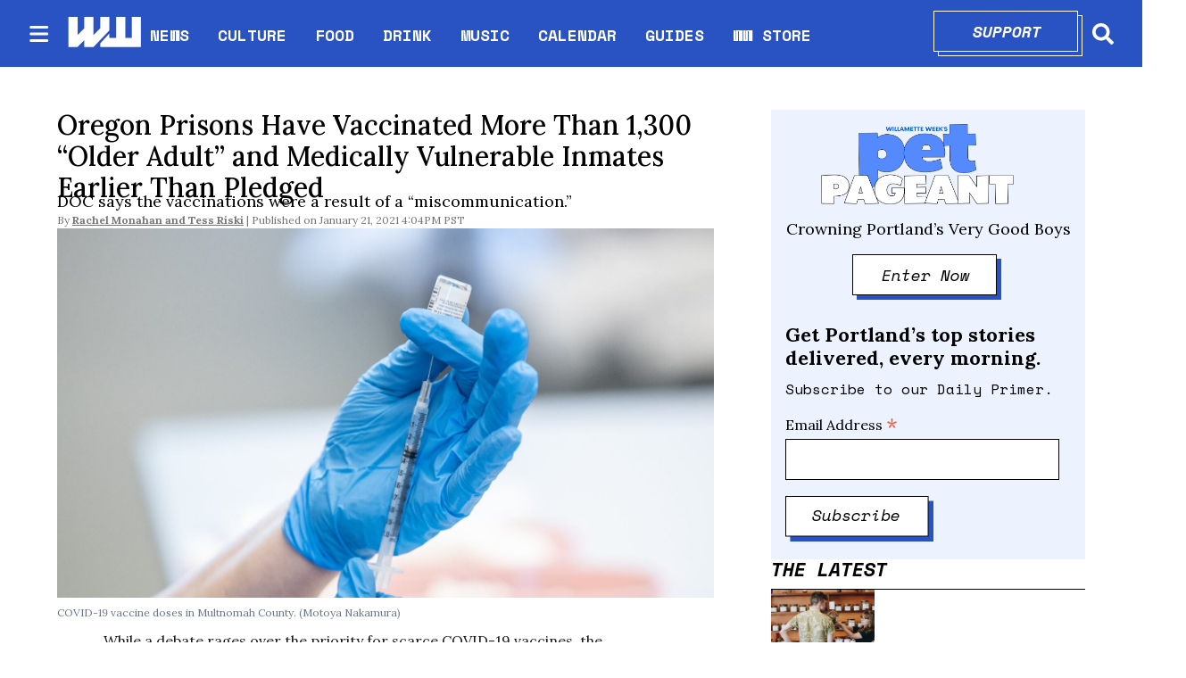

--- FILE ---
content_type: text/html; charset=utf-8
request_url: https://www.wweek.com/news/2021/01/21/oregon-prisons-have-vaccinated-more-than-1300-older-adult-and-medically-vulnerable-inmates-earlier-than-pledged/
body_size: 33446
content:
<!DOCTYPE html><html lang="en" dir="ltr"><head><meta name="viewport" content="width=device-width, initial-scale=1"/><link rel="icon" type="image/x-icon" href="/pf/resources/favicon.ico?d=111"/><title>Oregon Prisons Have Vaccinated More Than 1,300 “Older Adult” and Medically Vulnerable Inmates Earlier Than Pledged</title><meta property="og:title" content="Oregon Prisons Have Vaccinated More Than 1,300 “Older Adult” and Medically Vulnerable Inmates Earlier Than Pledged"/><meta name="twitter:title" content="Oregon Prisons Have Vaccinated More Than 1,300 “Older Adult” and Medically Vulnerable Inmates Earlier Than Pledged"/><meta property="og:image" content="https://www.wweek.com/resizer/v2/https%3A%2F%2Fs3.amazonaws.com%2Farc-wordpress-client-uploads%2Fwweek%2Fwp-content%2Fuploads%2F2021%2F01%2F21153752%2F50839366486_d844b5e4a0_3k.jpg?smart=true&amp;auth=2991371e8613e430a5219170e377a3007648986edf9ab41838eff4591dd137e2&amp;width=1200&amp;height=630"/><meta property="og:image:alt" content="COVID-19 vaccine doses in Multnomah County. (Motoya Nakamura)"/><meta name="twitter:image" content="https://www.wweek.com/resizer/v2/https%3A%2F%2Fs3.amazonaws.com%2Farc-wordpress-client-uploads%2Fwweek%2Fwp-content%2Fuploads%2F2021%2F01%2F21153752%2F50839366486_d844b5e4a0_3k.jpg?smart=true&amp;auth=2991371e8613e430a5219170e377a3007648986edf9ab41838eff4591dd137e2&amp;width=1200&amp;height=630"/><meta name="twitter:image:alt" content="COVID-19 vaccine doses in Multnomah County. (Motoya Nakamura)"/><meta property="og:type" content="article"/><meta name="robots" content="noarchive"/><meta name="canonicalUrl" property="canonicalUrl" content="https://www.wweek.com/news/2021/01/21/oregon-prisons-have-vaccinated-more-than-1300-older-adult-and-medically-vulnerable-inmates-earlier-than-pledged/"/><meta name="description" property="description" content=""/><meta name="keywords" property="keywords" content=""/><meta name="og:description" property="og:description" content=""/><meta name="ogType" property="ogType" content="article"/><meta property="og:site_name" content="Willamette Week"/><meta name="twitter:site" content="@wweek"/><meta name="twitter:card" content="summary_large_image"/><link rel="canonical" href="https://www.wweek.com/news/2021/01/21/oregon-prisons-have-vaccinated-more-than-1300-older-adult-and-medically-vulnerable-inmates-earlier-than-pledged/"/><link id="fusion-output-type-styles" rel="stylesheet" type="text/css" href="/pf/dist/components/output-types/default.css?d=111&amp;mxId=00000000"/><link id="fusion-template-styles" rel="stylesheet" type="text/css" href="/pf/dist/components/combinations/default.css?d=111&amp;mxId=00000000"/><link id="fusion-siteStyles-styles" rel="stylesheet" type="text/css" href="/pf/dist/css/wweek.css?d=111&amp;mxId=00000000"/><script type="application/javascript" id="polyfill-script">if(!Array.prototype.includes||!(window.Object && window.Object.assign)||!window.Promise||!window.Symbol||!window.fetch){document.write('<script type="application/javascript" src="/pf/dist/engine/polyfill.js?d=111&mxId=00000000" defer=""><\/script>')}</script><script id="fusion-engine-react-script" type="application/javascript" src="/pf/dist/engine/react.js?d=111&amp;mxId=00000000" defer=""></script><script id="fusion-engine-combinations-script" type="application/javascript" src="/pf/dist/components/combinations/default.js?d=111&amp;mxId=00000000" defer=""></script><script src="https://cdn.adapex.io/hb/aaw.wweek.js" async=""></script><style>body { writing-mode: horizontal-tb; }</style><script async="" src="https://cdnjs.cloudflare.com/polyfill/v3/polyfill.min.js?features=IntersectionObserver%2CElement.prototype.prepend%2CElement.prototype.remove%2CArray.prototype.find%2CArray.prototype.includes"></script><script src="https://cdn.broadstreetads.com/init-2.min.js"></script><script>broadstreet.loadNetworkJS(9333)</script><script type="text/javascript" src="https://adbundle.empowerlocal.co/bundle.js?publicationKey=wweek-com"></script><script async="" src="https://flux.broadstreet.ai/emit/9333.js"></script><script data-integration="inlineScripts">
    (function() {
      var _sf_async_config = window._sf_async_config = (window._sf_async_config || {});
      _sf_async_config.uid = 20209;
      _sf_async_config.domain = "wweek.com";
      _sf_async_config.useCanonical = true;
      _sf_async_config.useCanonicalDomain = true;
      _sf_async_config.sections = '';
      _sf_async_config.authors = '';
    })();
  ;
    var _comscore = _comscore || []; _comscore.push({ c1: "2", c2: "8030908" });
  ;
      window.dataLayer = window.dataLayer || [];
      function gtag(){dataLayer.push(arguments);}
      gtag('js', new Date());gtag('config', 'UA-593977-1');
  ;
    (function(w,d,s,l,i){
      w[l]=w[l]||[];w[l].push({'gtm.start': new Date().getTime(),event:'gtm.js'});
      var f=d.getElementsByTagName(s)[0],
      j=d.createElement(s),dl=l!='dataLayer'?'&l='+l:'';j.async=true;j.src=
      'https://www.googletagmanager.com/gtm.js?id='+i+dl;f.parentNode.insertBefore(j,f);
    })(window,document,'script','dataLayer','GTM-N5HNM6G');
  ;
    !function(f,b,e,v,n,t,s)
    {if(f.fbq)return;n=f.fbq=function(){n.callMethod?
    n.callMethod.apply(n,arguments):n.queue.push(arguments)};
    if(!f._fbq)f._fbq=n;n.push=n;n.loaded=!0;n.version='2.0';
    n.queue=[];t=b.createElement(e);t.async=!0;
    t.src=v;s=b.getElementsByTagName(e)[0];
    s.parentNode.insertBefore(t,s)}(window,document,'script',
    'https://connect.facebook.net/en_US/fbevents.js');
    fbq('init', '1955258371407056'); 
    fbq('track', 'PageView');
  ;
    window._qevents = window._qevents || [];
    (function() {
    var elem = document.createElement('script');
    elem.src = (document.location.protocol == "https:" ? "https://secure" : "http://edge") + ".quantserve.com/quant.js";
    elem.async = true;
    elem.type = "text/javascript";
    var scpt = document.getElementsByTagName('script')[0];
    scpt.parentNode.insertBefore(elem, scpt);
    })();
    window._qevents.push({
    qacct:"p-devwm660sKDlc",
    uid:"__INSERT_EMAIL_HERE__"
    });;
    window.OneSignal = window.OneSignal || [];
    OneSignal.push(function() {
      OneSignal.init({
        appId: "0b60e0f8-50fa-46c4-80f8-a72f5c71fcd5",
      });
    });
    ;window.isIE = !!window.MSInputMethodContext && !!document.documentMode;</script><script async="" data-integration="googleAnalyticsTag" src="https://www.googletagmanager.com/gtag/js?id=UA-593977-1"></script><script async="" data-integration="nativo-ad" src="https://s.ntv.io/serve/load.js"></script><script async="" data-integration="chartbeat" src="https://static.chartbeat.com/js/chartbeat.js"></script><script async="" data-integration="comscore" src="https://sb.scorecardresearch.com/beacon.js"></script><script src="https://cdn.onesignal.com/sdks/OneSignalSDK.js"></script><script src="https://cdn.confiant-integrations.net/OXb-Bzls3w_YlLycDHL-ipXNeks/gpt_and_prebid/config.js"></script>
<script>(window.BOOMR_mq=window.BOOMR_mq||[]).push(["addVar",{"rua.upush":"false","rua.cpush":"true","rua.upre":"false","rua.cpre":"true","rua.uprl":"false","rua.cprl":"false","rua.cprf":"false","rua.trans":"SJ-d0bb6d05-e456-4b78-a5b0-251883f222a4","rua.cook":"false","rua.ims":"false","rua.ufprl":"false","rua.cfprl":"true","rua.isuxp":"false","rua.texp":"norulematch","rua.ceh":"false","rua.ueh":"false","rua.ieh.st":"0"}]);</script>
                              <script>!function(e){var n="https://s.go-mpulse.net/boomerang/";if("False"=="True")e.BOOMR_config=e.BOOMR_config||{},e.BOOMR_config.PageParams=e.BOOMR_config.PageParams||{},e.BOOMR_config.PageParams.pci=!0,n="https://s2.go-mpulse.net/boomerang/";if(window.BOOMR_API_key="5HPAZ-HXDD4-HHN3G-5P8GW-TAXKQ",function(){function e(){if(!o){var e=document.createElement("script");e.id="boomr-scr-as",e.src=window.BOOMR.url,e.async=!0,i.parentNode.appendChild(e),o=!0}}function t(e){o=!0;var n,t,a,r,d=document,O=window;if(window.BOOMR.snippetMethod=e?"if":"i",t=function(e,n){var t=d.createElement("script");t.id=n||"boomr-if-as",t.src=window.BOOMR.url,BOOMR_lstart=(new Date).getTime(),e=e||d.body,e.appendChild(t)},!window.addEventListener&&window.attachEvent&&navigator.userAgent.match(/MSIE [67]\./))return window.BOOMR.snippetMethod="s",void t(i.parentNode,"boomr-async");a=document.createElement("IFRAME"),a.src="about:blank",a.title="",a.role="presentation",a.loading="eager",r=(a.frameElement||a).style,r.width=0,r.height=0,r.border=0,r.display="none",i.parentNode.appendChild(a);try{O=a.contentWindow,d=O.document.open()}catch(_){n=document.domain,a.src="javascript:var d=document.open();d.domain='"+n+"';void(0);",O=a.contentWindow,d=O.document.open()}if(n)d._boomrl=function(){this.domain=n,t()},d.write("<bo"+"dy onload='document._boomrl();'>");else if(O._boomrl=function(){t()},O.addEventListener)O.addEventListener("load",O._boomrl,!1);else if(O.attachEvent)O.attachEvent("onload",O._boomrl);d.close()}function a(e){window.BOOMR_onload=e&&e.timeStamp||(new Date).getTime()}if(!window.BOOMR||!window.BOOMR.version&&!window.BOOMR.snippetExecuted){window.BOOMR=window.BOOMR||{},window.BOOMR.snippetStart=(new Date).getTime(),window.BOOMR.snippetExecuted=!0,window.BOOMR.snippetVersion=12,window.BOOMR.url=n+"5HPAZ-HXDD4-HHN3G-5P8GW-TAXKQ";var i=document.currentScript||document.getElementsByTagName("script")[0],o=!1,r=document.createElement("link");if(r.relList&&"function"==typeof r.relList.supports&&r.relList.supports("preload")&&"as"in r)window.BOOMR.snippetMethod="p",r.href=window.BOOMR.url,r.rel="preload",r.as="script",r.addEventListener("load",e),r.addEventListener("error",function(){t(!0)}),setTimeout(function(){if(!o)t(!0)},3e3),BOOMR_lstart=(new Date).getTime(),i.parentNode.appendChild(r);else t(!1);if(window.addEventListener)window.addEventListener("load",a,!1);else if(window.attachEvent)window.attachEvent("onload",a)}}(),"".length>0)if(e&&"performance"in e&&e.performance&&"function"==typeof e.performance.setResourceTimingBufferSize)e.performance.setResourceTimingBufferSize();!function(){if(BOOMR=e.BOOMR||{},BOOMR.plugins=BOOMR.plugins||{},!BOOMR.plugins.AK){var n="true"=="true"?1:0,t="",a="cj2ycpyxzcojo2lv5kcq-f-c49f2f9fe-clientnsv4-s.akamaihd.net",i="false"=="true"?2:1,o={"ak.v":"39","ak.cp":"527289","ak.ai":parseInt("653832",10),"ak.ol":"0","ak.cr":8,"ak.ipv":4,"ak.proto":"h2","ak.rid":"63cd2275","ak.r":44268,"ak.a2":n,"ak.m":"dscr","ak.n":"ff","ak.bpcip":"18.117.129.0","ak.cport":47464,"ak.gh":"23.192.164.143","ak.quicv":"","ak.tlsv":"tls1.3","ak.0rtt":"","ak.0rtt.ed":"","ak.csrc":"-","ak.acc":"","ak.t":"1769335429","ak.ak":"hOBiQwZUYzCg5VSAfCLimQ==MXCkaeH3LFZmFqBe+D8yuctR7Xb8N/8/RpSK7jDzpJLRn59kE8JX6fUUFRagc/zNfCCXQMLGwDHtOksM+ajI529SDnEvUGYd8eYls6UqGoFZpw5MNHFazTWHnlUMHK3LTvAz/qvMSSsfqhbvTy4+OaaAZosQ9QFLelKxzTuF5suLCZNyJtwEHZmzon64gWwmB6JmnavrI6JBc9XUsrc1KKi6ZHDyg0qTQWwjXpdfAvtbW7LYzqw5f9BVlhjJGu4m39HRaM20MRgz0Zc1qhwYLxrhD/zfY+n6BMOmG53YUTtEtPNq25eCLbp4rbsfDhPe+EG/tgvRJe5uACN/IYiMNnFIK2+mc+BUFCbPI8ip/3HePgVOdg/qltLtlawGrKFCrauho7hEBWoamjeJkmkUm0EIaUAiRsCQ90h5dg2CGqw=","ak.pv":"27","ak.dpoabenc":"","ak.tf":i};if(""!==t)o["ak.ruds"]=t;var r={i:!1,av:function(n){var t="http.initiator";if(n&&(!n[t]||"spa_hard"===n[t]))o["ak.feo"]=void 0!==e.aFeoApplied?1:0,BOOMR.addVar(o)},rv:function(){var e=["ak.bpcip","ak.cport","ak.cr","ak.csrc","ak.gh","ak.ipv","ak.m","ak.n","ak.ol","ak.proto","ak.quicv","ak.tlsv","ak.0rtt","ak.0rtt.ed","ak.r","ak.acc","ak.t","ak.tf"];BOOMR.removeVar(e)}};BOOMR.plugins.AK={akVars:o,akDNSPreFetchDomain:a,init:function(){if(!r.i){var e=BOOMR.subscribe;e("before_beacon",r.av,null,null),e("onbeacon",r.rv,null,null),r.i=!0}return this},is_complete:function(){return!0}}}}()}(window);</script></head><body><noscript data-integration="comscore"><img alt="comscore" src="https://sb.scorecardresearch.com/p?c1=2&amp;c2=8030908&amp;cv=2.0&amp;cj=1"/></noscript><noscript><iframe title="gtm" src="https://www.googletagmanager.com/ns.html?id=GTM-N5HNM6G" height="0" width="0" style="display:none;visibility:hidden"></iframe></noscript><noscript><img height="1" width="1" src="https://www.facebook.com/tr?id=1955258371407056&amp;ev=PageView
&amp;noscript=1"/></noscript><noscript><div style="display:none"><img src="//pixel.quantserve.com/pixel/p-devwm660sKDlc.gif" border="0" height="1" width="1" alt="Quantcast"/></div></noscript><a class="skip-main" href="#main">Skip to main content</a><div id="fusion-app" class="b-application"><div class="b-right-rail"><header class="c-stack b-right-rail__navigation" data-style-direction="vertical" data-style-justification="start" data-style-alignment="unset" data-style-inline="false" data-style-wrap="nowrap"><nav id="main-nav" class="b-header-nav-chain " aria-label="Sections Menu"><div class="b-header-nav-chain__top-layout"><div class="b-header-nav-chain__nav-left"><div class="nav-components--mobile"><button class="c-button c-button--small c-button--secondary-reverse header-nav-sections-button" type="button"><svg class="c-icon" width="48" height="48" xmlns="http://www.w3.org/2000/svg" viewBox="0 0 512 512" fill="currentColor" aria-hidden="true" focusable="false"><path d="M25 96C25 78.33 39.33 64 57 64H441C458.7 64 473 78.33 473 96C473 113.7 458.7 128 441 128H57C39.33 128 25 113.7 25 96ZM25 256C25 238.3 39.33 224 57 224H441C458.7 224 473 238.3 473 256C473 273.7 458.7 288 441 288H57C39.33 288 25 273.7 25 256ZM441 448H57C39.33 448 25 433.7 25 416C25 398.3 39.33 384 57 384H441C458.7 384 473 398.3 473 416C473 433.7 458.7 448 441 448Z"></path></svg></button></div><div class="nav-components--desktop"><button class="c-button c-button--small c-button--secondary-reverse header-nav-sections-button" type="button"><svg class="c-icon" width="48" height="48" xmlns="http://www.w3.org/2000/svg" viewBox="0 0 512 512" fill="currentColor" aria-hidden="true" focusable="false"><path d="M25 96C25 78.33 39.33 64 57 64H441C458.7 64 473 78.33 473 96C473 113.7 458.7 128 441 128H57C39.33 128 25 113.7 25 96ZM25 256C25 238.3 39.33 224 57 224H441C458.7 224 473 238.3 473 256C473 273.7 458.7 288 441 288H57C39.33 288 25 273.7 25 256ZM441 448H57C39.33 448 25 433.7 25 416C25 398.3 39.33 384 57 384H441C458.7 384 473 398.3 473 416C473 433.7 458.7 448 441 448Z"></path></svg></button></div></div><a title="Willamette Week" class="c-link b-header-nav-chain__logo  nav-logo-hidden " href="/" aria-hidden="true" tabindex="-1"><img src="https://static.themebuilder.aws.arc.pub/wweek/1749159829189.png" alt="Willamette Week" data-chromatic="ignore"/></a><nav aria-label="Top Links" class="c-stack b-header-nav-chain__links-list" data-style-direction="horizontal" data-style-justification="start" data-style-alignment="center" data-style-inline="false" data-style-wrap="wrap"><span class="b-header-nav-chain__links-list-item"><a class="c-link" href="/news">NEWS</a></span><span class="b-header-nav-chain__links-list-item"><span class="c-separator"></span><a class="c-link" href="/culture">CULTURE</a></span><span class="b-header-nav-chain__links-list-item"><span class="c-separator"></span><a class="c-link" href="/food">FOOD</a></span><span class="b-header-nav-chain__links-list-item"><span class="c-separator"></span><a class="c-link" href="/drink">DRINK</a></span><span class="b-header-nav-chain__links-list-item"><span class="c-separator"></span><a class="c-link" href="/music">MUSIC</a></span><span class="b-header-nav-chain__links-list-item"><span class="c-separator"></span><a class="c-link" href="https://www.wweek.com/getbusy/calendar/events/" rel="noreferrer" target="_blank">CALENDAR<span class="visually-hidden">Opens in new window</span></a></span><span class="b-header-nav-chain__links-list-item"><span class="c-separator"></span><a class="c-link" href="/guides">GUIDES</a></span><span class="b-header-nav-chain__links-list-item"><span class="c-separator"></span><a class="c-link" href="https://store.wweek.com/" rel="noreferrer" target="_blank">WW STORE<span class="visually-hidden">Opens in new window</span></a></span></nav><div class="b-header-nav-chain__nav-right"><div class="nav-components--mobile"><div class="b-header-nav-chain__support-button"><div class="button-with-shadow primary width1"><div class="shadow"> </div><div class="overlay"><a aria-label="Support" class="c-link inner-button" href="https://wweek.app.neoncrm.com/forms/support?utm_source=website&amp;utm_medium=supportbutton" rel="noreferrer" target="_blank">Support<span class="visually-hidden">Opens in new window</span></a></div></div></div><div class="nav-search nav-search-right"><div class="gsc-generic-box "><div class="gcse-searchbox-only" data-resultsurl="https://wweek.com/search/"></div></div><button iconType="search" aria-label="Search" class="c-button c-button--small c-button--secondary-reverse" type="button"><span class="visually-hidden">Search</span><span><svg class="c-icon" width="24" height="24" xmlns="http://www.w3.org/2000/svg" viewBox="0 0 512 512" fill="currentColor" aria-hidden="true" focusable="false"><path d="M505 442.7L405.3 343c-4.5-4.5-10.6-7-17-7H372c27.6-35.3 44-79.7 44-128C416 93.1 322.9 0 208 0S0 93.1 0 208s93.1 208 208 208c48.3 0 92.7-16.4 128-44v16.3c0 6.4 2.5 12.5 7 17l99.7 99.7c9.4 9.4 24.6 9.4 33.9 0l28.3-28.3c9.4-9.4 9.4-24.6.1-34zM208 336c-70.7 0-128-57.2-128-128 0-70.7 57.2-128 128-128 70.7 0 128 57.2 128 128 0 70.7-57.2 128-128 128z"></path></svg></span></button></div></div><div class="nav-components--desktop"><div class="b-header-nav-chain__support-button"><div class="button-with-shadow primary width1"><div class="shadow"> </div><div class="overlay"><a aria-label="Support" class="c-link inner-button" href="https://wweek.app.neoncrm.com/forms/support?utm_source=website&amp;utm_medium=supportbutton" rel="noreferrer" target="_blank">Support<span class="visually-hidden">Opens in new window</span></a></div></div></div><div class="nav-search nav-search-right"><div class="gsc-generic-box "><div class="gcse-searchbox-only" data-resultsurl="https://wweek.com/search/"></div></div><button iconType="search" aria-label="Search" class="c-button c-button--small c-button--secondary-reverse" type="button"><span class="visually-hidden">Search</span><span><svg class="c-icon" width="24" height="24" xmlns="http://www.w3.org/2000/svg" viewBox="0 0 512 512" fill="currentColor" aria-hidden="true" focusable="false"><path d="M505 442.7L405.3 343c-4.5-4.5-10.6-7-17-7H372c27.6-35.3 44-79.7 44-128C416 93.1 322.9 0 208 0S0 93.1 0 208s93.1 208 208 208c48.3 0 92.7-16.4 128-44v16.3c0 6.4 2.5 12.5 7 17l99.7 99.7c9.4 9.4 24.6 9.4 33.9 0l28.3-28.3c9.4-9.4 9.4-24.6.1-34zM208 336c-70.7 0-128-57.2-128-128 0-70.7 57.2-128 128-128 70.7 0 128 57.2 128 128 0 70.7-57.2 128-128 128z"></path></svg></span></button></div></div></div></div><div id="flyout-overlay" class="c-stack b-header-nav-chain__flyout-overlay closed" data-style-direction="vertical" data-style-justification="start" data-style-alignment="unset" data-style-inline="false" data-style-wrap="nowrap"><div><div class="c-stack b-header-nav-chain__flyout-nav-wrapper closed" data-style-direction="vertical" data-style-justification="start" data-style-alignment="unset" data-style-inline="false" data-style-wrap="nowrap"><div class="nav-menu"><div class="c-stack nav-components--mobile" data-style-direction="vertical" data-style-justification="start" data-style-alignment="unset" data-style-inline="false" data-style-wrap="nowrap"></div><div class="c-stack nav-components--desktop" data-style-direction="vertical" data-style-justification="start" data-style-alignment="unset" data-style-inline="false" data-style-wrap="nowrap"></div></div><ul class="c-stack b-header-nav-chain__flyout-nav" data-style-direction="vertical" data-style-justification="start" data-style-alignment="unset" data-style-inline="false" data-style-wrap="nowrap"><li class="section-item"><div class="c-stack b-header-nav-chain__subsection-anchor subsection-anchor " data-style-direction="horizontal" data-style-justification="start" data-style-alignment="center" data-style-inline="false" data-style-wrap="nowrap"><a class="c-link" href="/news">NEWS</a><button aria-expanded="false" aria-controls="header_sub_section_news" class="c-button c-button--medium c-button--default submenu-caret" type="button"><span><svg class="c-icon" width="20" height="20" xmlns="http://www.w3.org/2000/svg" viewBox="0 0 512 512" fill="currentColor" aria-hidden="true" focusable="false"><path d="M256 416C247.812 416 239.62 412.875 233.38 406.625L41.38 214.625C28.88 202.125 28.88 181.875 41.38 169.375C53.88 156.875 74.13 156.875 86.63 169.375L256 338.8L425.4 169.4C437.9 156.9 458.15 156.9 470.65 169.4C483.15 181.9 483.15 202.15 470.65 214.65L278.65 406.65C272.4 412.9 264.2 416 256 416Z"></path></svg></span></button></div><div class="b-header-nav-chain__subsection-container "><ul class="b-header-nav-chain__subsection-menu" id="header_sub_section_news"><li class="subsection-item"><a class="c-link" href="/news/city" aria-hidden="true" tabindex="-1">City</a></li><li class="subsection-item"><a class="c-link" href="/news/county" aria-hidden="true" tabindex="-1">County</a></li><li class="subsection-item"><a class="c-link" href="/news/state" aria-hidden="true" tabindex="-1">State</a></li><li class="subsection-item"><a class="c-link" href="/news/health" aria-hidden="true" tabindex="-1">Health</a></li><li class="subsection-item"><a class="c-link" href="/news/schools" aria-hidden="true" tabindex="-1">Schools</a></li><li class="subsection-item"><a class="c-link" href="/news/dr-know" aria-hidden="true" tabindex="-1">Dr. Know</a></li></ul></div></li><li class="section-item"><div class="c-stack b-header-nav-chain__subsection-anchor subsection-anchor " data-style-direction="horizontal" data-style-justification="start" data-style-alignment="center" data-style-inline="false" data-style-wrap="nowrap"><a class="c-link" href="/culture">CULTURE</a><button aria-expanded="false" aria-controls="header_sub_section_culture" class="c-button c-button--medium c-button--default submenu-caret" type="button"><span><svg class="c-icon" width="20" height="20" xmlns="http://www.w3.org/2000/svg" viewBox="0 0 512 512" fill="currentColor" aria-hidden="true" focusable="false"><path d="M256 416C247.812 416 239.62 412.875 233.38 406.625L41.38 214.625C28.88 202.125 28.88 181.875 41.38 169.375C53.88 156.875 74.13 156.875 86.63 169.375L256 338.8L425.4 169.4C437.9 156.9 458.15 156.9 470.65 169.4C483.15 181.9 483.15 202.15 470.65 214.65L278.65 406.65C272.4 412.9 264.2 416 256 416Z"></path></svg></span></button></div><div class="b-header-nav-chain__subsection-container "><ul class="b-header-nav-chain__subsection-menu" id="header_sub_section_culture"><li class="subsection-item"><a class="c-link" href="/movies" aria-hidden="true" tabindex="-1">Movies</a></li><li class="subsection-item"><a class="c-link" href="/arts" aria-hidden="true" tabindex="-1">Arts</a></li><li class="subsection-item"><a class="c-link" href="/performance" aria-hidden="true" tabindex="-1">Performance</a></li><li class="subsection-item"><a class="c-link" href="/arts/books" aria-hidden="true" tabindex="-1">Books</a></li><li class="subsection-item"><a class="c-link" href="/potlander" aria-hidden="true" tabindex="-1">Potlander</a></li></ul></div></li><li class="section-item"><a class="c-link" href="/food">FOOD</a></li><li class="section-item"><a class="c-link" href="/drink">DRINK</a></li><li class="section-item"><a class="c-link" href="/music">MUSIC</a></li><li class="section-item"><a class="c-link" href="link-M3MVJZPW4JBDRMO74TZQGA5ISY"></a></li><li class="section-item"><a class="c-link" href="/guides">GUIDES</a></li><li class="section-item"><a class="c-link" href="link-67IFG2G54FD6HMM3KWFQIGWZGI"></a></li><li class="section-item"><a class="c-link" href="link-3BP53IMFBBCXVJ42E2FM2SAKOA"></a></li><li class="section-menu--bottom-placeholder"></li></ul></div></div></div></nav></header><section role="main" id="main" tabindex="-1" class="b-right-rail__main"><div class="c-stack b-right-rail__full-width-1" data-style-direction="vertical" data-style-justification="start" data-style-alignment="unset" data-style-inline="false" data-style-wrap="nowrap"><div id="fusion-static-enter:html-block-f0fD5ixLXiqv3S8" style="display:none" data-fusion-component="html-block-f0fD5ixLXiqv3S8"></div><div><broadstreet-zone zone-id='169549' ></broadstreet-zone></div><div id="fusion-static-exit:html-block-f0fD5ixLXiqv3S8" style="display:none" data-fusion-component="html-block-f0fD5ixLXiqv3S8"></div></div><div class="c-grid b-right-rail__rail-container"><div class="c-stack b-right-rail__main-interior-item" data-style-direction="vertical" data-style-justification="start" data-style-alignment="unset" data-style-inline="false" data-style-wrap="nowrap"><h1 class="b-headline">Oregon Prisons Have Vaccinated More Than 1,300 “Older Adult” and Medically Vulnerable Inmates Earlier Than Pledged</h1><h2 class="c-heading b-subheadline">DOC says the vaccinations were a result of a “miscommunication.”</h2><div class="b-byline-with-date"><div class="c-attribution b-byline-with-date-byline"><span class="b-byline-with-date__by">By</span> <span class="b-byline-with-date__names"><a class="c-link" href="/author/rachel-monahan/">Rachel Monahan</a> <!-- -->and<!-- --> <a class="c-link" href="/author/tess-riski/">Tess Riski</a></span></div><time as="time" class="c-date b-byline-with-date-date" dateTime="2021-01-22T00:04:11.008Z">January 21, 2021 4:04PM PST</time></div><div class="b-lead-art"><figure class="c-media-item"><div class="b-lead-art__image-wrapper"><img data-chromatic="ignore" alt="" class="c-image" loading="eager" src="https://www.wweek.com/resizer/v2/https%3A%2F%2Fs3.amazonaws.com%2Farc-wordpress-client-uploads%2Fwweek%2Fwp-content%2Fuploads%2F2021%2F01%2F21153752%2F50839366486_d844b5e4a0_3k.jpg?smart=true&amp;auth=2991371e8613e430a5219170e377a3007648986edf9ab41838eff4591dd137e2&amp;width=3000&amp;height=1687" srcSet="https://www.wweek.com/resizer/v2/https%3A%2F%2Fs3.amazonaws.com%2Farc-wordpress-client-uploads%2Fwweek%2Fwp-content%2Fuploads%2F2021%2F01%2F21153752%2F50839366486_d844b5e4a0_3k.jpg?smart=true&amp;auth=2991371e8613e430a5219170e377a3007648986edf9ab41838eff4591dd137e2&amp;width=800&amp;height=449 800w, https://www.wweek.com/resizer/v2/https%3A%2F%2Fs3.amazonaws.com%2Farc-wordpress-client-uploads%2Fwweek%2Fwp-content%2Fuploads%2F2021%2F01%2F21153752%2F50839366486_d844b5e4a0_3k.jpg?smart=true&amp;auth=2991371e8613e430a5219170e377a3007648986edf9ab41838eff4591dd137e2&amp;width=1600&amp;height=899 1600w" width="3000" height="1687"/></div><figcaption class="c-media-item__fig-caption"><span class="c-media-item__caption">COVID-19 vaccine doses in Multnomah County. (Motoya Nakamura) </span></figcaption></figure></div><article class="b-article-body custom"><p class="c-paragraph">While a debate rages over the priority for scarce COVID-19 vaccines, the Department of Corrections on Jan. 16 and 17 vaccinated 1,343 "older adults" or those deemed medically vulnerable. Another 316 adults under age 60 got the vaccine because there were leftover doses.</p><p class="c-paragraph">It appears some of those vaccinations weren't supposed to happen yet. Currently in Oregon, only people who fall under the 1A category are supposed to be vaccinated, such as those in nursing homes, for example. Prison inmates do not fall in that category.</p><p class="c-paragraph">It is unclear from the information DOC provided how many, if any, of the prisoners vaccinated so far include people who fall under 1A because they work in the medical clinic or have developmental disabilities. The Oregon Health Authority directed <em>WW</em> to DOC for answers.</p><div id="fusion-static-enter:html-block-f0fFsJJApdG78II" style="display:none" data-fusion-component="html-block-f0fFsJJApdG78II"></div><div><broadstreet-zone zone-id='169550' ></broadstreet-zone></div><div id="fusion-static-exit:html-block-f0fFsJJApdG78II" style="display:none" data-fusion-component="html-block-f0fFsJJApdG78II"></div><p class="c-paragraph">A DOC spokeswoman acknowledged the prison vaccinations went beyond the scope of people in the 1A category.</p><p class="c-paragraph">"In addition [to people in category 1A], due to some miscommunication regarding eligibility definitions and timing of certain eligibility categories, DOC also recently vaccinated 1,343 adults in custody who were older adults, or who had medical or other vulnerabilities—or both," DOC spokeswoman Jennifer Black said. "Any AIC who has received a first dose will receive a second dose."</p><p class="c-paragraph">Black said that 1,343 out of 1,558—or 86%—of prisoners who were offered the vaccine accepted it. Black said that it had an excess of vaccines because it had anticipated a 100% acceptance rate. As a result, Black said, the department offered vaccines to 316 inmates under the age of 60.</p><div id="fusion-static-enter:html-block-f0f4sSS60cJYa3P" style="display:none" data-fusion-component="html-block-f0f4sSS60cJYa3P"></div><div><style>#placement_523914_0_i{width:100%;margin:0 auto;}</style><script type="text/javascript">var rnd = window.rnd || Math.floor(Math.random()*10e6);var pid523914 = window.pid523914 || rnd;var plc523914 = window.plc523914 || 0;var abkw = window.abkw || '';var absrc = 'https://ads.empowerlocal.co/adserve/;ID=181918;size=0x0;setID=523914;type=js;sw='+screen.width+';sh='+screen.height+';spr='+window.devicePixelRatio+';kw='+abkw+';pid='+pid523914+';place='+(plc523914++)+';rnd='+rnd+';click=CLICK_MACRO_PLACEHOLDER';var _absrc = absrc.split("type=js"); absrc = _absrc[0] + 'type=js;referrer=' + encodeURIComponent(document.location.href) + _absrc[1];document.write('<scr'+'ipt src="'+absrc+'" type="text/javascript"></'+'script>');</script></div><div id="fusion-static-exit:html-block-f0f4sSS60cJYa3P" style="display:none" data-fusion-component="html-block-f0f4sSS60cJYa3P"></div><p class="c-paragraph">"DOC was able to complete these 1,343 vaccinations using existing vaccine supplies, and they will not delay any staff vaccinations," Black said. "We anticipate having sufficient remaining supplies for additional staff vaccinations and upcoming second doses for staff and AICs."</p><p class="c-paragraph">Oregon prisons are home to the five largest workplace outbreaks in the state, according to the Oregon Health Authority. So far, more than 3,213 prisoners and 768 corrections staff have tested positive for the virus.</p><p class="c-paragraph">In all, 36 Oregon inmates have died after testing positive for the coronavirus. Seven of the deceased, who were housed at Two Rivers Correctional Institution in Umatilla, died in a one-week period: between Jan. 14 and 21, according to DOC.</p><p class="c-paragraph">At Two Rivers, 134 inmates currently have COVID-19, according to DOC data, and 670 overall have tested positive for the virus. Currently, 11 prisons, including Two Rivers, are on "Tier 4″—the highest COVID ranking within the state's prison system—meaning the entire institution must be quarantined for 14 days.</p><p class="c-paragraph">Because of the disproportionate rates of COVID in Oregon prisons, inmates who received a vaccine shouldn't be viewed as jumping the line, so to speak, says Juan Chavez, one of the attorneys representing prisoners in a class action lawsuit.</p><p class="c-paragraph">"[If] it feels like prisoners are jumping the line, that's just not the case," Chavez said, adding that infection rates are disproportionately high within prisons. "That's why it needs to be done and it needs to be done as soon as possible."</p><div id="fusion-static-enter:html-block-f0fHBQDiWeXl5zS" style="display:none" data-fusion-component="html-block-f0fHBQDiWeXl5zS"></div><div><broadstreet-zone zone-id='169550' ></broadstreet-zone></div><div id="fusion-static-exit:html-block-f0fHBQDiWeXl5zS" style="display:none" data-fusion-component="html-block-f0fHBQDiWeXl5zS"></div><p class="c-paragraph">In a motion filed Jan. 21 in the ongoing class action lawsuit regarding COVID conditions against the Oregon Department of Corrections, attorneys representing prisoners wrote that inmates should be vaccinated at the same time as teachers and the elderly.</p><p class="c-paragraph">"While it is laudable to protect these populations, the Eighth Amendment does not allow this continuing deprivation of lifesaving medical care," the motion says. "Plaintiffs seek classwide injunctive relief requiring vaccinations of all adults in custody starting at the earliest date that teachers or elderly Oregonians receive vaccinations."</p><p class="c-paragraph">A judge has not yet ruled on that lawsuit. It's not clear what role the lawsuit may have played in pressuring the state to vaccinate prisoners quickly.</p></article><div class="b-article-tag-custom" data-testid="article-container"><p class="c-paragraph">Explore more on: </p><p class="c-paragraph"><a class="c-link" href=""><span class="inner-span">COVID-19</span></a><a class="c-link" href=""><span class="inner-span">Juan Chavez</span></a><a class="c-link" href=""><span class="inner-span">Oregon Department of Corrections</span></a><a class="c-link" href=""><span class="inner-span">Pandemic</span></a><a class="c-link" href=""><span class="inner-span">Two Rivers Correctional Institution</span></a></p></div><div class="c-stack b-author-bio" data-style-direction="vertical" data-style-justification="start" data-style-alignment="unset" data-style-inline="false" data-style-wrap="nowrap"><div class="c-stack b-author-bio__author" data-style-direction="horizontal" data-style-justification="start" data-style-alignment="unset" data-style-inline="false" data-style-wrap="nowrap"><img data-chromatic="ignore" alt="Rachel Monahan" class="c-image" loading="lazy" src="https://www.wweek.com/resizer/v2/https%3A%2F%2Fs3.amazonaws.com%2Farc-authors%2Fwweek%2F7e3d8411-23a4-42f4-b295-4545897974b1.jpg?smart=true&amp;auth=cc4c87d393c7ac9c4c4e7caf9c16ccd10fe6333f11eba5661780af2638dc6450&amp;width=100&amp;height=100" srcSet="https://www.wweek.com/resizer/v2/https%3A%2F%2Fs3.amazonaws.com%2Farc-authors%2Fwweek%2F7e3d8411-23a4-42f4-b295-4545897974b1.jpg?smart=true&amp;auth=cc4c87d393c7ac9c4c4e7caf9c16ccd10fe6333f11eba5661780af2638dc6450&amp;width=100&amp;height=100 100w, https://www.wweek.com/resizer/v2/https%3A%2F%2Fs3.amazonaws.com%2Farc-authors%2Fwweek%2F7e3d8411-23a4-42f4-b295-4545897974b1.jpg?smart=true&amp;auth=cc4c87d393c7ac9c4c4e7caf9c16ccd10fe6333f11eba5661780af2638dc6450&amp;width=200&amp;height=200 200w, https://www.wweek.com/resizer/v2/https%3A%2F%2Fs3.amazonaws.com%2Farc-authors%2Fwweek%2F7e3d8411-23a4-42f4-b295-4545897974b1.jpg?smart=true&amp;auth=cc4c87d393c7ac9c4c4e7caf9c16ccd10fe6333f11eba5661780af2638dc6450&amp;width=400&amp;height=400 400w" width="100" height="100"/><div><div class="b-author-bio__byline-wrapper"><a class="c-link b-author-bio__author-name-link" href="/author/rachel-monahan/"><h2 class="c-heading b-author-bio__author-name">Rachel Monahan</h2></a><div class="b-author-bio__social-link-wrapper"><span class="b-author-bio__separator"> | </span><a aria-label="Send an email to Rachel Monahan" class="c-link b-author-bio__social-link" href="mailto:rmonahan@wweek.com" rel="noreferrer" target="_blank">rmonahan@wweek.com<span class="visually-hidden">Opens in new window</span></a></div></div><p class="c-paragraph b-author-bio__author-description">Rachel Monahan joined Willamette Week in 2016. She covers housing and City Hall.</p></div></div><div class="c-stack b-author-bio__author" data-style-direction="horizontal" data-style-justification="start" data-style-alignment="unset" data-style-inline="false" data-style-wrap="nowrap"><img data-chromatic="ignore" alt="Tess Riski" class="c-image" loading="lazy" src="https://www.wweek.com/resizer/v2/https%3A%2F%2Fs3.amazonaws.com%2Farc-authors%2Fwweek%2Fe744cb02-8111-43c8-917c-30fdb329f7e8.png?smart=true&amp;auth=ff5f74688b854692f663a88f96432d959e8ae408906f52713a54d49d3fbc02a3&amp;width=100&amp;height=100" srcSet="https://www.wweek.com/resizer/v2/https%3A%2F%2Fs3.amazonaws.com%2Farc-authors%2Fwweek%2Fe744cb02-8111-43c8-917c-30fdb329f7e8.png?smart=true&amp;auth=ff5f74688b854692f663a88f96432d959e8ae408906f52713a54d49d3fbc02a3&amp;width=100&amp;height=100 100w, https://www.wweek.com/resizer/v2/https%3A%2F%2Fs3.amazonaws.com%2Farc-authors%2Fwweek%2Fe744cb02-8111-43c8-917c-30fdb329f7e8.png?smart=true&amp;auth=ff5f74688b854692f663a88f96432d959e8ae408906f52713a54d49d3fbc02a3&amp;width=200&amp;height=200 200w, https://www.wweek.com/resizer/v2/https%3A%2F%2Fs3.amazonaws.com%2Farc-authors%2Fwweek%2Fe744cb02-8111-43c8-917c-30fdb329f7e8.png?smart=true&amp;auth=ff5f74688b854692f663a88f96432d959e8ae408906f52713a54d49d3fbc02a3&amp;width=400&amp;height=400 400w" width="100" height="100"/><div><div class="b-author-bio__byline-wrapper"><a class="c-link b-author-bio__author-name-link" href="/author/tess-riski/"><h2 class="c-heading b-author-bio__author-name">Tess Riski</h2></a><div class="b-author-bio__social-link-wrapper"><span class="b-author-bio__separator"> | </span><a aria-label="Send an email to Tess Riski" class="c-link b-author-bio__social-link" href="mailto:tess@wweek.com" rel="noreferrer" target="_blank">tess@wweek.com<span class="visually-hidden">Opens in new window</span></a></div></div><p class="c-paragraph b-author-bio__author-description">Tess Riski covers cops, courts, protests and extremism. She joined Willamette Week in 2020.</p></div></div></div><div class="b-text-button-cta"><p class="c-paragraph">Willamette Week’s reporting has concrete impacts that change laws, force action from civic leaders, and drive compromised politicians from public office.</p><p class="c-paragraph"><strong>Support WW</strong></p><div class="button-with-shadow primary width1"><div class="shadow"> </div><div class="overlay"><a aria-label="Support" class="c-link inner-button" href="https://wweek.app.neoncrm.com/forms/support?utm_source=article&amp;utm_medium=footer" rel="noreferrer" target="_blank">Support<span class="visually-hidden">Opens in new window</span></a></div></div></div><div id="fusion-static-enter:html-block-f0fnorneGpZP3RU" style="display:none" data-fusion-component="html-block-f0fnorneGpZP3RU"></div><div><!-- el_wweek_localsavings [javascript] -->
<style>#placement_621480_0_i{width:100%;margin:0 auto;}</style>
<script type="text/javascript">
var rnd = window.rnd || Math.floor(Math.random()*10e6);
var pid621480 = window.pid621480 || rnd;
var plc621480 = window.plc621480 || 0;
var abkw = window.abkw || '';
var absrc = 'https://ads.empowerlocal.co/adserve/;ID=181918;size=0x0;setID=621480;type=js;sw='+screen.width+';sh='+screen.height+';spr='+window.devicePixelRatio+';kw='+abkw+';pid='+pid621480+';place='+(plc621480++)+';rnd='+rnd+';click=CLICK_MACRO_PLACEHOLDER';
document.write('<scr'+'ipt src="'+absrc+'" type="text/javascript"></scr'+'ipt>');
</script></div><div id="fusion-static-exit:html-block-f0fnorneGpZP3RU" style="display:none" data-fusion-component="html-block-f0fnorneGpZP3RU"></div><div id="fusion-static-enter:html-block-f0fGeEutfGc644x" style="display:none" data-fusion-component="html-block-f0fGeEutfGc644x"></div><div><div id="rc-widget-723ed2" data-rc-widget data-widget-host="habitat" data-endpoint="//trends.revcontent.com" data-widget-id="277717"></div>
<script type="text/javascript" src="https://assets.revcontent.com/master/delivery.js" defer="defer"></script></div><div id="fusion-static-exit:html-block-f0fGeEutfGc644x" style="display:none" data-fusion-component="html-block-f0fGeEutfGc644x"></div><div id="fusion-static-enter:html-block-f0fMx2yZnBQQ6L6" style="display:none" data-fusion-component="html-block-f0fMx2yZnBQQ6L6"></div><div><style>#placement_523916_0_i{width:100%;margin:0 auto;}</style><script type="text/javascript">var rnd = window.rnd || Math.floor(Math.random()*10e6);var pid523916 = window.pid523916 || rnd;var plc523916 = window.plc523916 || 0;var abkw = window.abkw || '';var absrc = 'https://ads.empowerlocal.co/adserve/;ID=181918;size=0x0;setID=523916;type=js;sw='+screen.width+';sh='+screen.height+';spr='+window.devicePixelRatio+';kw='+abkw+';pid='+pid523916+';place='+(plc523916++)+';rnd='+rnd+';click=CLICK_MACRO_PLACEHOLDER';var _absrc = absrc.split("type=js"); absrc = _absrc[0] + 'type=js;referrer=' + encodeURIComponent(document.location.href) + _absrc[1];document.write('<scr'+'ipt src="'+absrc+'" type="text/javascript"></'+'script>');</script></div><div id="fusion-static-exit:html-block-f0fMx2yZnBQQ6L6" style="display:none" data-fusion-component="html-block-f0fMx2yZnBQQ6L6"></div><div id="fusion-static-enter:html-block-f0fWHgwIpf0S6Sn" style="display:none" data-fusion-component="html-block-f0fWHgwIpf0S6Sn"></div><div><div id="disqus_thread"></div>
<script>
    /**
    *  RECOMMENDED CONFIGURATION VARIABLES: EDIT AND UNCOMMENT THE SECTION BELOW TO INSERT DYNAMIC VALUES FROM YOUR PLATFORM OR CMS.
    *  LEARN WHY DEFINING THESE VARIABLES IS IMPORTANT: https://disqus.com/admin/universalcode/#configuration-variables    */
    /*
    var disqus_config = function () {
    this.page.url = PAGE_URL;  // Replace PAGE_URL with your page's canonical URL variable
    this.page.identifier = PAGE_IDENTIFIER; // Replace PAGE_IDENTIFIER with your page's unique identifier variable
    };
    */
    (function() { // DON'T EDIT BELOW THIS LINE
    var d = document, s = d.createElement('script');
    s.src = 'https://willametteweek.disqus.com/embed.js';
    s.setAttribute('data-timestamp', +new Date());
    (d.head || d.body).appendChild(s);
    })();
</script>
<noscript>Please enable JavaScript to view the <a href="https://disqus.com/?ref_noscript">comments powered by Disqus.</a></noscript></div><div id="fusion-static-exit:html-block-f0fWHgwIpf0S6Sn" style="display:none" data-fusion-component="html-block-f0fWHgwIpf0S6Sn"></div></div><aside class="c-stack b-right-rail__main-right-rail" data-style-direction="vertical" data-style-justification="start" data-style-alignment="unset" data-style-inline="false" data-style-wrap="nowrap"><div class="b-marketing-disruptor default"><figure><img src="https://cloudfront-us-east-1.images.arcpublishing.com/wweek/BX4R3TXHURFDPHHFNFO4N4SLIM.png"/></figure><p class="c-paragraph">Crowning Portland’s Very Good Boys</p><div class="button-with-shadow secondary width1"><div class="shadow"> </div><div class="overlay"><a aria-label="Enter Now" class="c-link inner-button" href="https://pets.wweek.com/" rel="noreferrer" target="_blank">Enter Now<span class="visually-hidden">Opens in new window</span></a></div></div></div><div class="b-newsletter-signup"><h1 class="c-heading">Get Portland’s top stories delivered, every morning. </h1><p class="c-paragraph">Subscribe to our Daily Primer.</p><div id="fusion-static-enter:html-block-f0fHanMLO1MK3K1" style="display:none" data-fusion-component="html-block-f0fHanMLO1MK3K1"></div><div><div id="mc_embed_shell">
      <link href="//cdn-images.mailchimp.com/embedcode/classic-061523.css" rel="stylesheet" type="text/css">
  <style type="text/css">
        #mc_embed_signup{background:#fff; false;clear:left; font:14px Helvetica,Arial,sans-serif; width: 600px;}
        /* Add your own Mailchimp form style overrides in your site stylesheet or in this style block.
           We recommend moving this block and the preceding CSS link to the HEAD of your HTML file. */
</style>
<div id="mc_embed_signup">
    <form action="https://wweek.us7.list-manage.com/subscribe/post?u=24cb0bbc351d3705dc61ed22a&amp;id=f8a5dbc1ee&amp;f_id=00cdc0e1f0" method="post" id="mc-embedded-subscribe-form" name="mc-embedded-subscribe-form" class="validate" target="_blank">
        <div id="mc_embed_signup_scroll"><h2></h2>
            <div class="indicates-required"><span class="asterisk">*</span> indicates required</div>
            <div class="mc-field-group"><label for="mce-EMAIL">Email Address <span class="asterisk">*</span></label><input type="email" name="EMAIL" class="required email" id="mce-EMAIL" required="" value=""></div>
<div hidden=""><input type="hidden" name="tags" value="732"></div>
        <div id="mce-responses" class="clear">
            <div class="response" id="mce-error-response" style="display: none;"></div>
            <div class="response" id="mce-success-response" style="display: none;"></div>
        </div><div aria-hidden="true" style="position: absolute; left: -5000px;"><input type="text" name="b_24cb0bbc351d3705dc61ed22a_f8a5dbc1ee" tabindex="-1" value=""></div><div class="clear"><input type="submit" name="subscribe" id="mc-embedded-subscribe" class="button" value="Subscribe"></div>
    </div>
</form>
</div>
<script type="text/javascript" src="//s3.amazonaws.com/downloads.mailchimp.com/js/mc-validate.js"></script><script type="text/javascript">(function($) {window.fnames = new Array(); window.ftypes = new Array();fnames[0]='EMAIL';ftypes[0]='email';fnames[1]='FNAME';ftypes[1]='text';fnames[2]='LNAME';ftypes[2]='text';fnames[3]='MMERGE3';ftypes[3]='text';fnames[4]='MMERGE4';ftypes[4]='text';fnames[5]='MMERGE5';ftypes[5]='text';fnames[6]='MMERGE6';ftypes[6]='text';fnames[7]='MMERGE7';ftypes[7]='text';}(jQuery));var $mcj = jQuery.noConflict(true);</script></div>
</div><div id="fusion-static-exit:html-block-f0fHanMLO1MK3K1" style="display:none" data-fusion-component="html-block-f0fHanMLO1MK3K1"></div></div><div class="c-stack b-single-chain" data-style-direction="vertical" data-style-justification="start" data-style-alignment="unset" data-style-inline="false" data-style-wrap="nowrap"><div class="c-stack b-single-chain__children-stack" data-style-direction="vertical" data-style-justification="start" data-style-alignment="unset" data-style-inline="false" data-style-wrap="nowrap"><div id="fusion-static-enter:html-block-f0fUL0fuBGYk59G" style="display:none" data-fusion-component="html-block-f0fUL0fuBGYk59G"></div><div><broadstreet-zone zone-id='169551' ></broadstreet-zone></div><div id="fusion-static-exit:html-block-f0fUL0fuBGYk59G" style="display:none" data-fusion-component="html-block-f0fUL0fuBGYk59G"></div><div id="fusion-static-enter:html-block-f0fw2pikQYZYKR" style="display:none" data-fusion-component="html-block-f0fw2pikQYZYKR"></div><div><broadstreet-zone zone-id='169552' ></broadstreet-zone></div><div id="fusion-static-exit:html-block-f0fw2pikQYZYKR" style="display:none" data-fusion-component="html-block-f0fw2pikQYZYKR"></div><div id="fusion-static-enter:html-block-f0f74T9XzqzxDb" style="display:none" data-fusion-component="html-block-f0f74T9XzqzxDb"></div><div> <!-- el_wweek_native_sidebar [javascript] -->
<style>#placement_648877_0_i{width:100%; margin: 0 auto;}</style>
<script type="text/javascript">
var rnd = window.rnd || Math.floor(Math.random()*10e6);
var pid648877 = window.pid648877 || rnd;
var plc648877 = window.plc648877 || 0;
var abkw = window.abkw || '';
var absrc = 'https://ads.empowerlocal.co/adserve/;ID=181918;size=0x0;setID=648877;type=js;sw='+screen.width+';sh='+screen.height+';spr='+window.devicePixelRatio+';kw='+abkw+';pid='+pid648877+';place='+(plc648877++)+';rnd='+rnd+';click=CLICK_MACRO_PLACEHOLDER';
document.write('<scr'+'ipt src="'+absrc+'" type="text/javascript"></scr'+'ipt>');
</script></div><div id="fusion-static-exit:html-block-f0f74T9XzqzxDb" style="display:none" data-fusion-component="html-block-f0f74T9XzqzxDb"></div><div id="fusion-static-enter:html-block-f0fHQwjfgfHw0A" style="display:none" data-fusion-component="html-block-f0fHQwjfgfHw0A"></div><div><broadstreet-zone zone-id='169552' ></broadstreet-zone></div><div id="fusion-static-exit:html-block-f0fHQwjfgfHw0A" style="display:none" data-fusion-component="html-block-f0fHQwjfgfHw0A"></div></div></div><div class="c-stack b-results-list__wrapper custom show-image small" data-style-direction="vertical" data-style-justification="start" data-style-alignment="unset" data-style-inline="false" data-style-wrap="nowrap"><h2 class="c-heading main-heading">The Latest</h2><div class="b-results-list b-results-list--show-image"><figure class="c-media-item"><a class="c-link" href="/news/business/2026/01/24/oregons-crashing-pot-prices-put-drug-treatment-at-risk/" aria-hidden="true" tabindex="-1"><img data-chromatic="ignore" alt="Oregon’s Crashing Pot Prices Put Drug Treatment at Risk" class="c-image" loading="eager" src="https://www.wweek.com/resizer/v2/Y3ID3AL6JJBWVAJAWAVSGWJHQ4.jpg?smart=true&amp;auth=718ff0cda162ed76d4c0a83983511d050a46d7e579b3cb7abe8c23ff2dabab9d&amp;width=500&amp;height=333" srcSet="https://www.wweek.com/resizer/v2/Y3ID3AL6JJBWVAJAWAVSGWJHQ4.jpg?smart=true&amp;auth=718ff0cda162ed76d4c0a83983511d050a46d7e579b3cb7abe8c23ff2dabab9d&amp;width=250&amp;height=166 250w, https://www.wweek.com/resizer/v2/Y3ID3AL6JJBWVAJAWAVSGWJHQ4.jpg?smart=true&amp;auth=718ff0cda162ed76d4c0a83983511d050a46d7e579b3cb7abe8c23ff2dabab9d&amp;width=500&amp;height=333 500w" sizes="(min-width: 48rem) 500px, 250px" width="500" height="333"/></a></figure><a class="c-overline" href="/news/business">Business</a><h2 class="c-heading"><a class="c-link" href="/news/business/2026/01/24/oregons-crashing-pot-prices-put-drug-treatment-at-risk/">Oregon’s Crashing Pot Prices Put Drug Treatment at Risk</a></h2></div><hr class="c-divider"/><div class="b-results-list b-results-list--show-image"><figure class="c-media-item"><a class="c-link" href="/news/2026/01/24/read-local-dispatches-from-ices-deadly-campaign-in-minnesota/" aria-hidden="true" tabindex="-1"><img data-chromatic="ignore" alt="Read Local Dispatches From ICE’s Deadly Campaign in Minnesota" class="c-image" loading="eager" src="https://www.wweek.com/resizer/v2/F2AM5FFOARCAHCADJY5JXGTDZU.jpg?focal=4992%2C1364&amp;auth=29094f46e180e67e7ab28f10f2b0e3f21f355887c4608f5b6d0b8540b2ee968e&amp;width=500&amp;height=333" srcSet="https://www.wweek.com/resizer/v2/F2AM5FFOARCAHCADJY5JXGTDZU.jpg?focal=4992%2C1364&amp;auth=29094f46e180e67e7ab28f10f2b0e3f21f355887c4608f5b6d0b8540b2ee968e&amp;width=250&amp;height=166 250w, https://www.wweek.com/resizer/v2/F2AM5FFOARCAHCADJY5JXGTDZU.jpg?focal=4992%2C1364&amp;auth=29094f46e180e67e7ab28f10f2b0e3f21f355887c4608f5b6d0b8540b2ee968e&amp;width=500&amp;height=333 500w" sizes="(min-width: 48rem) 500px, 250px" width="500" height="333"/></a></figure><a class="c-overline" href="/news">NEWS</a><h2 class="c-heading"><a class="c-link" href="/news/2026/01/24/read-local-dispatches-from-ices-deadly-campaign-in-minnesota/">Read Local Dispatches From ICE’s Deadly Campaign in Minnesota</a></h2></div><hr class="c-divider"/><div class="b-results-list b-results-list--show-image"><figure class="c-media-item"><a class="c-link" href="/news/dialogue/2026/01/24/readers-respond-to-the-means-of-ascent-on-portland-city-council/" aria-hidden="true" tabindex="-1"><img data-chromatic="ignore" alt="Readers Respond to the Means of Ascent on Portland City Council" class="c-image" loading="eager" src="https://www.wweek.com/resizer/v2/EVW5Y332C5EW3E5TOIL74SS2OQ.jpg?smart=true&amp;auth=3e45b5ff073b1e8bcfbaa0e9ff17cfbf8eabbfedaed369bc6e0b62750a8bcb7d&amp;width=500&amp;height=333" srcSet="https://www.wweek.com/resizer/v2/EVW5Y332C5EW3E5TOIL74SS2OQ.jpg?smart=true&amp;auth=3e45b5ff073b1e8bcfbaa0e9ff17cfbf8eabbfedaed369bc6e0b62750a8bcb7d&amp;width=250&amp;height=166 250w, https://www.wweek.com/resizer/v2/EVW5Y332C5EW3E5TOIL74SS2OQ.jpg?smart=true&amp;auth=3e45b5ff073b1e8bcfbaa0e9ff17cfbf8eabbfedaed369bc6e0b62750a8bcb7d&amp;width=500&amp;height=333 500w" sizes="(min-width: 48rem) 500px, 250px" width="500" height="333"/></a></figure><a class="c-overline" href="/news/dialogue">Dialogue</a><h2 class="c-heading"><a class="c-link" href="/news/dialogue/2026/01/24/readers-respond-to-the-means-of-ascent-on-portland-city-council/">Readers Respond to the Means of Ascent on Portland City Council</a></h2></div><hr class="c-divider"/><div class="b-results-list b-results-list--show-image"><figure class="c-media-item"><a class="c-link" href="/news/health/2026/01/24/a-year-after-death-drew-scrutiny-feds-lets-oregon-state-hospital-keep-accreditation/" aria-hidden="true" tabindex="-1"><img data-chromatic="ignore" alt="A Year After Death Drew Scrutiny, Feds Let Oregon State Hospital Keep Accreditation " class="c-image" loading="eager" src="https://www.wweek.com/resizer/v2/7WAE27MM3NFVNEQWC3JLHU453Q.jpg?smart=true&amp;auth=5c9e8596f0692f8759edb71bc5a7eabb66c7d409ea8d36190b2252feb48935da&amp;width=500&amp;height=333" srcSet="https://www.wweek.com/resizer/v2/7WAE27MM3NFVNEQWC3JLHU453Q.jpg?smart=true&amp;auth=5c9e8596f0692f8759edb71bc5a7eabb66c7d409ea8d36190b2252feb48935da&amp;width=250&amp;height=166 250w, https://www.wweek.com/resizer/v2/7WAE27MM3NFVNEQWC3JLHU453Q.jpg?smart=true&amp;auth=5c9e8596f0692f8759edb71bc5a7eabb66c7d409ea8d36190b2252feb48935da&amp;width=500&amp;height=333 500w" sizes="(min-width: 48rem) 500px, 250px" width="500" height="333"/></a></figure><a class="c-overline" href="/news/health">Health</a><h2 class="c-heading"><a class="c-link" href="/news/health/2026/01/24/a-year-after-death-drew-scrutiny-feds-lets-oregon-state-hospital-keep-accreditation/">A Year After Death Drew Scrutiny, Feds Let Oregon State Hospital Keep Accreditation </a></h2></div><hr class="c-divider"/><div class="b-results-list b-results-list--show-image"><figure class="c-media-item"><a class="c-link" href="/news/city/2026/01/23/consultant-says-keller-auditorium-should-not-be-renovated/" aria-hidden="true" tabindex="-1"><img data-chromatic="ignore" alt="Consultant Says Keller Auditorium Should Not Be Renovated" class="c-image" loading="eager" src="https://www.wweek.com/resizer/v2/XSOANOWYKNBGVHGU7IILWYDUZA.png?smart=true&amp;auth=82fca1049615a22106ccdc5ac89e063c064d82980cf67a8ed5d9fb3915244493&amp;width=500&amp;height=333" srcSet="https://www.wweek.com/resizer/v2/XSOANOWYKNBGVHGU7IILWYDUZA.png?smart=true&amp;auth=82fca1049615a22106ccdc5ac89e063c064d82980cf67a8ed5d9fb3915244493&amp;width=250&amp;height=166 250w, https://www.wweek.com/resizer/v2/XSOANOWYKNBGVHGU7IILWYDUZA.png?smart=true&amp;auth=82fca1049615a22106ccdc5ac89e063c064d82980cf67a8ed5d9fb3915244493&amp;width=500&amp;height=333 500w" sizes="(min-width: 48rem) 500px, 250px" width="500" height="333"/></a></figure><a class="c-overline" href="/news/city">City</a><h2 class="c-heading"><a class="c-link" href="/news/city/2026/01/23/consultant-says-keller-auditorium-should-not-be-renovated/">Consultant Says Keller Auditorium Should Not Be Renovated</a></h2></div><hr class="c-divider"/><div class="b-results-list b-results-list--show-image"><figure class="c-media-item"><a class="c-link" href="/arts/books/2026/01/23/medieval-manuscripts-on-display-at-lewis-clark-college/" aria-hidden="true" tabindex="-1"><img data-chromatic="ignore" alt="Medieval Manuscripts Are on Display at Lewis &amp; Clark College" class="c-image" loading="eager" src="https://www.wweek.com/resizer/v2/IAKX2LA4PJAATMDTVRWZB3XILA.png?smart=true&amp;auth=fa8c6187816894700d3af46f0c6330ca3ad45cb73a14dd5f5e3a785c5c6711d7&amp;width=500&amp;height=333" srcSet="https://www.wweek.com/resizer/v2/IAKX2LA4PJAATMDTVRWZB3XILA.png?smart=true&amp;auth=fa8c6187816894700d3af46f0c6330ca3ad45cb73a14dd5f5e3a785c5c6711d7&amp;width=250&amp;height=166 250w, https://www.wweek.com/resizer/v2/IAKX2LA4PJAATMDTVRWZB3XILA.png?smart=true&amp;auth=fa8c6187816894700d3af46f0c6330ca3ad45cb73a14dd5f5e3a785c5c6711d7&amp;width=500&amp;height=333 500w" sizes="(min-width: 48rem) 500px, 250px" width="500" height="333"/></a></figure><a class="c-overline" href="/arts/books">Books</a><h2 class="c-heading"><a class="c-link" href="/arts/books/2026/01/23/medieval-manuscripts-on-display-at-lewis-clark-college/">Medieval Manuscripts Are on Display at Lewis &amp; Clark College</a></h2></div><hr class="c-divider"/><div class="b-results-list b-results-list--show-image"><figure class="c-media-item"><a class="c-link" href="/news/2026/01/23/city-faces-136-million-budget-gap-in-current-year/" aria-hidden="true" tabindex="-1"><img data-chromatic="ignore" alt="City Faces $13.6 Million Budget Gap in Current Year" class="c-image" loading="eager" src="https://www.wweek.com/resizer/v2/3FAKW6CXUZBEBHLHVOGPM5FC7A.jpg?smart=true&amp;auth=4b88994e5dbf6783c496c9ba81bca0650a1d56cc71bb4d3093d93353d535dcda&amp;width=500&amp;height=333" srcSet="https://www.wweek.com/resizer/v2/3FAKW6CXUZBEBHLHVOGPM5FC7A.jpg?smart=true&amp;auth=4b88994e5dbf6783c496c9ba81bca0650a1d56cc71bb4d3093d93353d535dcda&amp;width=250&amp;height=166 250w, https://www.wweek.com/resizer/v2/3FAKW6CXUZBEBHLHVOGPM5FC7A.jpg?smart=true&amp;auth=4b88994e5dbf6783c496c9ba81bca0650a1d56cc71bb4d3093d93353d535dcda&amp;width=500&amp;height=333 500w" sizes="(min-width: 48rem) 500px, 250px" width="500" height="333"/></a></figure><a class="c-overline" href="/news">NEWS</a><h2 class="c-heading"><a class="c-link" href="/news/2026/01/23/city-faces-136-million-budget-gap-in-current-year/">City Faces $13.6 Million Budget Gap in Current Year</a></h2></div><hr class="c-divider"/><div class="b-results-list b-results-list--show-image"><figure class="c-media-item"><a class="c-link" href="/news/2026/01/22/despite-trump-administration-threats-federal-funds-keep-flowing-to-primate-center/" aria-hidden="true" tabindex="-1"><img data-chromatic="ignore" alt="Despite Trump Administration Threats, Federal Funds Keep Flowing to Primate Center" class="c-image" loading="eager" src="https://www.wweek.com/resizer/v2/FNGZA76K5RFZNISCTGZK3ZN3AE.jpg?focal=1767%2C1230&amp;auth=35beb608a6ec2310e103266a53a2ae4e6980def21d9362be062910b2f8c2855e&amp;width=500&amp;height=333" srcSet="https://www.wweek.com/resizer/v2/FNGZA76K5RFZNISCTGZK3ZN3AE.jpg?focal=1767%2C1230&amp;auth=35beb608a6ec2310e103266a53a2ae4e6980def21d9362be062910b2f8c2855e&amp;width=250&amp;height=166 250w, https://www.wweek.com/resizer/v2/FNGZA76K5RFZNISCTGZK3ZN3AE.jpg?focal=1767%2C1230&amp;auth=35beb608a6ec2310e103266a53a2ae4e6980def21d9362be062910b2f8c2855e&amp;width=500&amp;height=333 500w" sizes="(min-width: 48rem) 500px, 250px" width="500" height="333"/></a></figure><a class="c-overline" href="/news">NEWS</a><h2 class="c-heading"><a class="c-link" href="/news/2026/01/22/despite-trump-administration-threats-federal-funds-keep-flowing-to-primate-center/">Despite Trump Administration Threats, Federal Funds Keep Flowing to Primate Center</a></h2></div><hr class="c-divider"/><div class="c-stack b-results-list__seeMore" data-style-direction="vertical" data-style-justification="start" data-style-alignment="left" data-style-inline="false" data-style-wrap="nowrap"><div class="button-with-shadow secondary width1"><div class="shadow"> </div><div class="overlay"><span>Read More</span></div></div></div></div></aside></div></section><footer class="c-stack b-right-rail__footer" data-style-direction="vertical" data-style-justification="start" data-style-alignment="unset" data-style-inline="false" data-style-wrap="nowrap"><div class="c-stack b-footer-custom" data-style-direction="vertical" data-style-justification="start" data-style-alignment="unset" data-style-inline="false" data-style-wrap="nowrap"><section class="b-footer-custom__top-container"><figure class="c-media-item"><img alt="Willamette Week" class="c-image b-footer-custom__logo" src="https://cloudfront-us-east-1.images.arcpublishing.com/wweek/XF3ZB27MRZGIHAZ7BUK5XVG33A.png" height="64"/></figure><div><p>Help us dig deeper.</p><p>Contribute to Local Journalism.</p><div class="button-with-shadow secondary width1"><div class="shadow"> </div><div class="overlay"><a aria-label="Donate" class="c-link inner-button" href="https://wweek.app.neoncrm.com/forms/support?utm_source=website&amp;utm_medium=donatebutton" rel="noreferrer" target="_blank">Donate<span class="visually-hidden">Opens in new window</span></a></div></div></div></section><section class="b-footer-custom__middle-container"><div class="c-grid b-footer-custom__links"><div class="b-footer-custom__links-group"><ul class="b-footer-custom__links-group-list"><li class="b-footer-custom__links-group-list-item"><a class="c-link" href="https://www.wweek.com/find-a-paper/" rel="noreferrer" target="_blank">Find a Paper<span class="visually-hidden">Opens in new window</span></a></li><li class="b-footer-custom__links-group-list-item"><a class="c-link" href="https://www.wweek.com/ww-newsletters-signup/" rel="noreferrer" target="_blank">Sign up for our Newsletters<span class="visually-hidden">Opens in new window</span></a></li><li class="b-footer-custom__links-group-list-item"><a class="c-link" href="https://store.wweek.com/" rel="noreferrer" target="_blank">Subscribe or Get a Back Issue<span class="visually-hidden">Opens in new window</span></a></li><li class="b-footer-custom__links-group-list-item"><a class="c-link" href="https://www.wweek.com/foww/" rel="noreferrer" target="_blank">Become a Friend of Willamette Week<span class="visually-hidden">Opens in new window</span></a></li></ul></div><div class="b-footer-custom__links-group"><ul class="b-footer-custom__links-group-list"><li class="b-footer-custom__links-group-list-item"><a class="c-link" href="https://www.wweek.com/about-ww/" rel="noreferrer" target="_blank">About WW<span class="visually-hidden">Opens in new window</span></a></li><li class="b-footer-custom__links-group-list-item"><a class="c-link" href="https://www.wweek.com/submitevents/" rel="noreferrer" target="_blank">Add Your Event To Our Calendar<span class="visually-hidden">Opens in new window</span></a></li><li class="b-footer-custom__links-group-list-item"><a class="c-link" href="https://mediakit.wweek.com/" rel="noreferrer" target="_blank">Advertise<span class="visually-hidden">Opens in new window</span></a></li><li class="b-footer-custom__links-group-list-item"><a class="c-link" href="https://www.wweek.com/careers/" rel="noreferrer" target="_blank">Work With Us<span class="visually-hidden">Opens in new window</span></a></li><li class="b-footer-custom__links-group-list-item"><a class="c-link" href="https://www.wweek.com/internships/" rel="noreferrer" target="_blank">Contribute or Intern<span class="visually-hidden">Opens in new window</span></a></li><li class="b-footer-custom__links-group-list-item"><a class="c-link" href="https://www.wweek.com/contact-us/" rel="noreferrer" target="_blank">Contact Us<span class="visually-hidden">Opens in new window</span></a></li><li class="b-footer-custom__links-group-list-item"><a class="c-link" href="https://www.wweek.com/privacy/" rel="noreferrer" target="_blank">Privacy Policy<span class="visually-hidden">Opens in new window</span></a></li></ul></div><div class="b-footer-custom__social-links-container"><div class="c-stack b-footer-custom__social-links" data-style-direction="vertical" data-style-justification="start" data-style-alignment="unset" data-style-inline="false" data-style-wrap="nowrap"><a class="c-link" href="https://twitter.com/wweek" rel="noreferrer" target="_blank"><svg class="c-icon" width="48" height="48" xmlns="http://www.w3.org/2000/svg" viewBox="0 0 512 512" fill="currentColor" aria-hidden="true" focusable="false"><path d="M389.2 48h70.6L305.6 224.2 487 464H345L233.7 318.6 106.5 464H35.8L200.7 275.5 26.8 48H172.4L272.9 180.9 389.2 48zM364.4 421.8h39.1L151.1 88h-42L364.4 421.8z"></path></svg>Twitter<span class="visually-hidden">Twitter feed</span></a><a class="c-link" href="https://www.youtube.com/@Wweek" rel="noreferrer" target="_blank"><svg class="c-icon" width="48" height="48" xmlns="http://www.w3.org/2000/svg" viewBox="0 0 512 512" fill="currentColor" aria-hidden="true" focusable="false"><path d="M475.779 144.539C470.496 124.645 454.93 108.978 435.165 103.661C399.341 94 255.689 94 255.689 94C255.689 94 112.038 94 76.213 103.661C56.4486 108.979 40.8824 124.645 35.5992 144.539C26 180.596 26 255.826 26 255.826C26 255.826 26 331.057 35.5992 367.114C40.8824 387.007 56.4486 402.022 76.213 407.339C112.038 417 255.689 417 255.689 417C255.689 417 399.34 417 435.165 407.339C454.93 402.022 470.496 387.007 475.779 367.114C485.378 331.057 485.378 255.826 485.378 255.826C485.378 255.826 485.378 180.596 475.779 144.539V144.539ZM208.707 324.13V187.523L328.771 255.828L208.707 324.13V324.13Z"></path></svg>YouTube<span class="visually-hidden">YouTube</span></a><a class="c-link" href="https://www.facebook.com/wweek/" rel="noreferrer" target="_blank"><svg class="c-icon" width="48" height="48" xmlns="http://www.w3.org/2000/svg" viewBox="0 0 512 512" fill="currentColor" aria-hidden="true" focusable="false"><path d="M504 256C504 119 393 8 256 8S8 119 8 256c0 123.78 90.69 226.38 209.25 245V327.69h-63V256h63v-54.64c0-62.15 37-96.48 93.67-96.48 27.14 0 55.52 4.84 55.52 4.84v61h-31.28c-30.8 0-40.41 19.12-40.41 38.73V256h68.78l-11 71.69h-57.78V501C413.31 482.38 504 379.78 504 256z"></path></svg>Facebook<span class="visually-hidden">Facebook page</span></a><a class="c-link" href="https://www.instagram.com/willametteweek/" rel="noreferrer" target="_blank"><svg class="c-icon" width="48" height="48" xmlns="http://www.w3.org/2000/svg" viewBox="0 0 512 512" fill="currentColor" aria-hidden="true" focusable="false"><path d="M256.1 141C192.5 141 141.2 192.3 141.2 255.9C141.2 319.5 192.5 370.8 256.1 370.8C319.7 370.8 371 319.5 371 255.9C371 192.3 319.7 141 256.1 141ZM256.1 330.6C215 330.6 181.4 297.1 181.4 255.9C181.4 214.7 214.9 181.2 256.1 181.2C297.3 181.2 330.8 214.7 330.8 255.9C330.8 297.1 297.2 330.6 256.1 330.6V330.6ZM402.5 136.3C402.5 151.2 390.5 163.1 375.7 163.1C360.8 163.1 348.9 151.1 348.9 136.3C348.9 121.5 360.9 109.5 375.7 109.5C390.5 109.5 402.5 121.5 402.5 136.3ZM478.6 163.5C476.9 127.6 468.7 95.8 442.4 69.6C416.2 43.4 384.4 35.2 348.5 33.4C311.5 31.3 200.6 31.3 163.6 33.4C127.8 35.1 96 43.3 69.7 69.5C43.4 95.7 35.3 127.5 33.5 163.4C31.4 200.4 31.4 311.3 33.5 348.3C35.2 384.2 43.4 416 69.7 442.2C96 468.4 127.7 476.6 163.6 478.4C200.6 480.5 311.5 480.5 348.5 478.4C384.4 476.7 416.2 468.5 442.4 442.2C468.6 416 476.8 384.2 478.6 348.3C480.7 311.3 480.7 200.5 478.6 163.5V163.5ZM430.8 388C423 407.6 407.9 422.7 388.2 430.6C358.7 442.3 288.7 439.6 256.1 439.6C223.5 439.6 153.4 442.2 124 430.6C104.4 422.8 89.3 407.7 81.4 388C69.7 358.5 72.4 288.5 72.4 255.9C72.4 223.3 69.8 153.2 81.4 123.8C89.2 104.2 104.3 89.1 124 81.2C153.5 69.5 223.5 72.2 256.1 72.2C288.7 72.2 358.8 69.6 388.2 81.2C407.8 89 422.9 104.1 430.8 123.8C442.5 153.3 439.8 223.3 439.8 255.9C439.8 288.5 442.5 358.6 430.8 388Z"></path></svg>Instagram<span class="visually-hidden">Instagram</span></a><a class="c-link" href="https://bsky.app/profile/wweek.com" rel="noreferrer" target="_blank"><svg class="c-icon" width="48" height="48" xmlns="http://www.w3.org/2000/svg" viewBox="0 0 512 512" fill="currentColor"><path d="M256 230.4c-23.18933333333333 -45.09866666666666 -86.31466666666667 -129.13066666666666 -145.024 -170.56C54.74133333333333 20.138666666666666 33.30133333333333 27.008 19.242666666666665 33.38666666666666 2.9653333333333336 40.70399999999999 0 65.70666666666666 0 80.38399999999999c0 14.719999999999999 8.064 120.53333333333333 13.312 138.21866666666665 17.386666666666663 58.368 79.21066666666667 78.08 136.17066666666665 71.76533333333333 2.9013333333333335 -0.42666666666666664 5.866666666666667 -0.832 8.853333333333332 -1.1946666666666665 -2.944 0.46933333333333327 -5.888 0.8533333333333333 -8.853333333333332 1.1946666666666665 -83.45599999999999 12.373333333333331 -157.58933333333331 42.773333333333326 -60.373333333333335 150.99733333333333 106.94399999999999 110.72 146.56 -23.744 166.89066666666668 -91.904 20.330666666666666 68.16 43.73333333333333 197.78133333333335 164.97066666666666 91.904 91.02933333333334 -91.904 25.002666666666663 -138.624 -58.45333333333333 -150.99733333333333a186.47466666666665 186.47466666666665 0 0 1 -8.853333333333332 -1.1946666666666665c2.986666666666667 0.3626666666666667 5.952 0.7679999999999999 8.853333333333332 1.1946666666666665 56.959999999999994 6.335999999999999 118.78399999999999 -13.397333333333332 136.17066666666665 -71.76533333333333 5.247999999999999 -17.663999999999998 13.312 -123.52 13.312 -138.19733333333332 0 -14.719999999999999 -2.9653333333333336 -39.70133333333333 -19.242666666666665 -47.06133333333333 -14.058666666666667 -6.357333333333333 -35.498666666666665 -13.226666666666667 -91.73333333333332 26.453333333333333C342.31466666666665 101.29066666666667 279.1893333333333 185.32266666666663 256 230.4Z" stroke-width="21.3333"></path></svg>Bluesky<span class="visually-hidden">BlueSky</span></a><a class="c-link" href="https://www.wweek.com/arc/outboundfeeds/rss/?outputType=xml" rel="noreferrer" target="_blank"><svg class="c-icon" width="48" height="48" xmlns="http://www.w3.org/2000/svg" viewBox="0 0 512 512" fill="currentColor" aria-hidden="true" focusable="false"><path d="M128.081 415.959c0 35.369-28.672 64.041-64.041 64.041S0 451.328 0 415.959s28.672-64.041 64.041-64.041 64.04 28.673 64.04 64.041zm175.66 47.25c-8.354-154.6-132.185-278.587-286.95-286.95C7.656 175.765 0 183.105 0 192.253v48.069c0 8.415 6.49 15.472 14.887 16.018 111.832 7.284 201.473 96.702 208.772 208.772.547 8.397 7.604 14.887 16.018 14.887h48.069c9.149.001 16.489-7.655 15.995-16.79zm144.249.288C439.596 229.677 251.465 40.445 16.503 32.01 7.473 31.686 0 38.981 0 48.016v48.068c0 8.625 6.835 15.645 15.453 15.999 191.179 7.839 344.627 161.316 352.465 352.465.353 8.618 7.373 15.453 15.999 15.453h48.068c9.034-.001 16.329-7.474 16.005-16.504z"></path></svg>RSS Feeds<span class="visually-hidden">RSS feed</span></a></div></div><div id="fusion-static-enter:html-block-footer-custom" style="display:none" data-fusion-component="html-block-footer-custom"></div><div><html> <body> <div id="mc_embed_shell">
      <link href="//cdn-images.mailchimp.com/embedcode/classic-061523.css" rel="stylesheet" type="text/css">
  <style type="text/css">
        #mc_embed_signup{background:#fff; false;clear:left; font:14px Helvetica,Arial,sans-serif; width:100%; height:100%;}
        /* Add your own Mailchimp form style overrides in your site stylesheet or in this style block.
           We recommend moving this block and the preceding CSS link to the HEAD of your HTML file. */
</style>
<div id="mc_embed_signup">
    <form action="https://wweek.us7.list-manage.com/subscribe/post?u=24cb0bbc351d3705dc61ed22a&amp;id=f8a5dbc1ee&amp;f_id=00cac0e1f0" method="post" id="mc-embedded-subscribe-form" name="mc-embedded-subscribe-form" class="validate" target="_blank">
        <div id="mc_embed_signup_scroll"><h2>Get Portland's top stories delivered straight to your inbox, everyday.</h2>
            <div class="indicates-required"><span class="asterisk">*</span> indicates required</div>
            <div class="mc-field-group"><label for="mce-EMAIL">Email Address <span class="asterisk">*</span></label><input type="email" name="EMAIL" class="required email" id="mce-EMAIL" required="" value=""></div>
<div hidden=""><input type="hidden" name="tags" value="732"></div>
        <div id="mce-responses" class="clear">
            <div class="response" id="mce-error-response" style="display: none;"></div>
            <div class="response" id="mce-success-response" style="display: none;"></div>
        </div><div aria-hidden="true" style="position: absolute; left: -5000px;"><input type="text" name="b_24cb0bbc351d3705dc61ed22a_f8a5dbc1ee" tabindex="-1" value=""></div><div class="clear"><input type="submit" name="subscribe" id="mc-embedded-subscribe" class="button" value="Subscribe"></div>
    </div>
</form>
</div>
<script type="text/javascript" src="//s3.amazonaws.com/downloads.mailchimp.com/js/mc-validate.js"></script><script type="text/javascript">(function($) {window.fnames = new Array(); window.ftypes = new Array();fnames[0]='EMAIL';ftypes[0]='email';fnames[1]='FNAME';ftypes[1]='text';fnames[2]='LNAME';ftypes[2]='text';fnames[3]='MMERGE3';ftypes[3]='text';fnames[4]='MMERGE4';ftypes[4]='text';fnames[5]='MMERGE5';ftypes[5]='text';fnames[6]='MMERGE6';ftypes[6]='text';fnames[7]='MMERGE7';ftypes[7]='text';}(jQuery));var $mcj = jQuery.noConflict(true);</script></div></body> </html>
</div><div id="fusion-static-exit:html-block-footer-custom" style="display:none" data-fusion-component="html-block-footer-custom"></div></div></section><div></div><section class="b-footer-custom__bottom-container"></section></div><div id="fusion-static-enter:html-block-f0fRUXz8yuAl1QP" style="display:none" data-fusion-component="html-block-f0fRUXz8yuAl1QP"></div><div><broadstreet-zone zone-id='169553' ></broadstreet-zone>
<broadstreet-zone zone-id='170900' ></broadstreet-zone></div><div id="fusion-static-exit:html-block-f0fRUXz8yuAl1QP" style="display:none" data-fusion-component="html-block-f0fRUXz8yuAl1QP"></div></footer></div></div><script id="fusion-metadata" type="application/javascript">window.Fusion=window.Fusion||{};Fusion.arcSite="wweek";Fusion.contextPath="/pf";Fusion.mxId="00000000";Fusion.deployment="111";Fusion.globalContent={"_id":"2YVBWEAY5RAOZBWKHKPSTT7GMY","type":"story","version":"0.10.6","content_elements":[{"_id":"7XRZJB7GWNBC5JP3J5BKUXJJVY","type":"text","additional_properties":{},"content":"While a debate rages over the priority for scarce COVID-19 vaccines, the Department of Corrections on Jan. 16 and 17 vaccinated 1,343 \"older adults\" or those deemed medically vulnerable. Another 316 adults under age 60 got the vaccine because there were leftover doses."},{"_id":"7FVSTV3OHBDKDHHUCKD6UXHUOU","type":"text","additional_properties":{},"content":"It appears some of those vaccinations weren't supposed to happen yet. Currently in Oregon, only people who fall under the 1A category are supposed to be vaccinated, such as those in nursing homes, for example. Prison inmates do not fall in that category."},{"_id":"NI4F2WWMBJBJJGRFFUXA5CCM4U","type":"text","additional_properties":{},"content":"It is unclear from the information DOC provided how many, if any, of the prisoners vaccinated so far include people who fall under 1A because they work in the medical clinic or have developmental disabilities. The Oregon Health Authority directed <em>WW</em> to DOC for answers."},{"_id":"JFZS4TLQGRDVLKUXELB3T67PBA","type":"text","additional_properties":{},"content":"A DOC spokeswoman acknowledged the prison vaccinations went beyond the scope of people in the 1A category."},{"_id":"243BXCEVXFGRNPFD2B24HOT7GY","type":"text","additional_properties":{},"content":"\"In addition [to people in category 1A], due to some miscommunication regarding eligibility definitions and timing of certain eligibility categories, DOC also recently vaccinated 1,343 adults in custody who were older adults, or who had medical or other vulnerabilities—or both,\" DOC spokeswoman Jennifer Black said. \"Any AIC who has received a first dose will receive a second dose.\""},{"_id":"AGKRVH227JHPPI4VQR7VM5O5LY","type":"text","additional_properties":{},"content":"Black said that 1,343 out of 1,558—or 86%—of prisoners who were offered the vaccine accepted it. Black said that it had an excess of vaccines because it had anticipated a 100% acceptance rate. As a result, Black said, the department offered vaccines to 316 inmates under the age of 60."},{"_id":"6VKFTL4IGREMXHZTMFUX5F2P5M","type":"text","additional_properties":{},"content":"\"DOC was able to complete these 1,343 vaccinations using existing vaccine supplies, and they will not delay any staff vaccinations,\" Black said. \"We anticipate having sufficient remaining supplies for additional staff vaccinations and upcoming second doses for staff and AICs.\""},{"_id":"GES24KTWYNDDTENNESNJ2HWUC4","type":"text","additional_properties":{},"content":"Oregon prisons are home to the five largest workplace outbreaks in the state, according to the Oregon Health Authority. So far, more than 3,213 prisoners and 768 corrections staff have tested positive for the virus."},{"_id":"P4THMCRJ2ZHQXKC2ER3PYIIKXU","type":"text","additional_properties":{},"content":"In all, 36 Oregon inmates have died after testing positive for the coronavirus. Seven of the deceased, who were housed at Two Rivers Correctional Institution in Umatilla, died in a one-week period: between Jan. 14 and 21, according to DOC."},{"_id":"WBF2I2BA5NCL7JUSEXG4YBVKYM","type":"text","additional_properties":{},"content":"At Two Rivers, 134 inmates currently have COVID-19, according to DOC data, and 670 overall have tested positive for the virus. Currently, 11 prisons, including Two Rivers, are on \"Tier 4″—the highest COVID ranking within the state's prison system—meaning the entire institution must be quarantined for 14 days."},{"_id":"TFNCKOFWKJE73DTYK4QBI7A64I","type":"text","additional_properties":{},"content":"Because of the disproportionate rates of COVID in Oregon prisons, inmates who received a vaccine shouldn't be viewed as jumping the line, so to speak, says Juan Chavez, one of the attorneys representing prisoners in a class action lawsuit."},{"_id":"PTDJENP7K5EX3B77LULXJBBEXA","type":"text","additional_properties":{},"content":"\"[If] it feels like prisoners are jumping the line, that's just not the case,\" Chavez said, adding that infection rates are disproportionately high within prisons. \"That's why it needs to be done and it needs to be done as soon as possible.\""},{"_id":"N455MA2M5JF5LF35MWAJ6ERBJ4","type":"text","additional_properties":{},"content":"In a motion filed Jan. 21 in the ongoing class action lawsuit regarding COVID conditions against the Oregon Department of Corrections, attorneys representing prisoners wrote that inmates should be vaccinated at the same time as teachers and the elderly."},{"_id":"FWVN7AIXD5CTTEEFEKWVTMGZX4","type":"text","additional_properties":{},"content":"\"While it is laudable to protect these populations, the Eighth Amendment does not allow this continuing deprivation of lifesaving medical care,\" the motion says. \"Plaintiffs seek classwide injunctive relief requiring vaccinations of all adults in custody starting at the earliest date that teachers or elderly Oregonians receive vaccinations.\""},{"_id":"CTXRVCYCKJFSTDTA7KA4QPFAQU","type":"text","additional_properties":{},"content":"A judge has not yet ruled on that lawsuit. It's not clear what role the lawsuit may have played in pressuring the state to vaccinate prisoners quickly."}],"created_date":"2021-01-21T20:42:22.041Z","revision":{"revision_id":"765GWKDNWBD35DJWYCMTJOVQXQ","parent_id":"GYBJZY5G5JHQRNVZFMLI3YQFSY","editions":["default"],"branch":"default","published":true},"last_updated_date":"2021-01-22T07:18:19.028Z","canonical_url":"/news/2021/01/21/oregon-prisons-have-vaccinated-more-than-1300-older-adult-and-medically-vulnerable-inmates-earlier-than-pledged/","headlines":{"basic":"Oregon Prisons Have Vaccinated More Than 1,300 “Older Adult” and Medically Vulnerable Inmates Earlier Than Pledged"},"owner":{"id":"wweek"},"content_restrictions":{"content_code":"not-restricted"},"comments":{"enabled":true},"syndication":{"wires":false},"workflow":{"status_code":1},"subheadlines":{"basic":"DOC says the vaccinations were a result of a “miscommunication.”"},"language":"en","source":{"edit_url":"","source_id":"192018","source_type":"staff","system":"wordpress","name":"wweek"},"taxonomy":{"primary_site":{"_id":"/news","type":"site","version":"0.5.8","name":"NEWS","description":"News","path":"/news","parent_id":"/","additional_properties":{"original":{"_id":"/news","_admin":{"alias_ids":[]},"story_list":{"story_list_content":{}},"site":{"site_url":"http://www.wweek.com/category/news/","site_title":"News","site_description":"News","site_keywords":"Portland, News"},"name":"NEWS","order":1001,"inactive":false,"node_type":"section","parent":"/"}}},"tags":[{"_id":"covid-19","text":"COVID-19"},{"_id":"juan-chavez","text":"Juan Chavez"},{"_id":"oregon-department-of-corrections","text":"Oregon Department of Corrections"},{"_id":"pandemic","text":"Pandemic"},{"_id":"two-rivers-correctional-institution","text":"Two Rivers Correctional Institution"}],"sites":[{"_id":"/news","type":"site","version":"0.5.8","name":"NEWS","description":"News","path":"/news","parent_id":"/","additional_properties":{"original":{"_id":"/news","_admin":{"alias_ids":[]},"story_list":{"story_list_content":{}},"site":{"site_url":"http://www.wweek.com/category/news/","site_title":"News","site_description":"News","site_keywords":"Portland, News"},"name":"NEWS","order":1001,"inactive":false,"node_type":"section","parent":"/"}}},{"_id":"/news/courts","type":"site","version":"0.5.8","name":"Courts","description":"Courts - Willamette Week","path":"/news/courts","parent_id":"/news","additional_properties":{"original":{"_id":"/news/courts","_admin":{"alias_ids":[]},"story_list":{"story_list_content":{}},"site":{"site_url":"http://www.wweek.com/category/news/courts/","site_title":"Courts - Willamette Week","site_description":"Courts - Willamette Week","site_keywords":"Courts, News, Portland"},"name":"Courts","parent":"/news","ancestors":["/news"],"inactive":false,"order":2003,"node_type":"section"}}},{"_id":"/news/state","type":"site","version":"0.5.8","name":"State","description":"State - Willamette Week","path":"/news/state","parent_id":"/news","additional_properties":{"original":{"_id":"/news/state","_admin":{"alias_ids":[]},"story_list":{"story_list_content":{}},"site":{"site_url":"http://www.wweek.com/category/news/state/","site_title":"State - Willamette Week","site_description":"State - Willamette Week","site_keywords":"State, News, Portland"},"name":"State","parent":"/news","ancestors":["/news"],"inactive":false,"order":2007,"node_type":"section"}}}],"keywords":[{"keyword":"black","score":0.478235546009053,"tag":"proper_noun","frequency":9},{"keyword":"doc","score":0.3420315327642165,"tag":"noun","frequency":12},{"keyword":"vaccine","score":0.3220826607527985,"tag":"noun","frequency":9},{"keyword":"dose","score":0.22367236661428194,"tag":"noun","frequency":6},{"keyword":"people","score":0.21156393074044827,"tag":"noun","frequency":8},{"keyword":"staff","score":0.19431894382171072,"tag":"noun","frequency":5},{"keyword":"lawsuit","score":0.19255486652598475,"tag":"noun","frequency":6},{"keyword":"vaccinations","score":0.17340328933492125,"tag":"noun","frequency":7},{"keyword":"category","score":0.15967403921025947,"tag":"noun","frequency":5},{"keyword":"oregon","score":0.15128766447303718,"tag":"proper_noun","frequency":8},{"keyword":"adult","score":0.1388656444900689,"tag":"noun","frequency":5},{"keyword":"adults","score":0.1388656444900689,"tag":"noun","frequency":5},{"keyword":"department","score":0.13758586129201683,"tag":"proper_noun","frequency":5},{"keyword":"state","score":0.1318103353982288,"tag":"noun","frequency":6},{"keyword":"age","score":0.12680487962361253,"tag":"noun","frequency":4},{"keyword":"Black","score":0.11655561303749347,"tag":"proper_noun","frequency":4},{"keyword":"rivers","score":0.11023125939210528,"tag":"noun","frequency":4},{"keyword":"supplies","score":0.10296937593496355,"tag":"noun","frequency":3},{"keyword":"custody","score":0.09095628207588448,"tag":"noun","frequency":4},{"keyword":"virus","score":0.08909711278816985,"tag":"noun","frequency":4},{"keyword":"line","score":0.08706459438271959,"tag":"noun","frequency":4},{"keyword":"motion","score":0.08602783331318536,"tag":"noun","frequency":4},{"keyword":"prison","score":0.08242317175534815,"tag":"noun","frequency":5},{"keyword":"priority","score":0.08008729239386055,"tag":"noun","frequency":2},{"keyword":"debate","score":0.08008729239386055,"tag":"noun","frequency":2}],"topics":[],"auxiliaries":[],"named_entities":[{"_id":"oregon-health-authority","name":"Oregon Health Authority","type":"organization","score":0.5322160618058176},{"_id":"doc","name":"DOC","type":"organization","score":0.4621068644479141},{"_id":"doc","name":"DOC","type":"person","score":0.4621009293481909},{"_id":"department-of-corrections","name":"Department of Corrections","type":"organization","score":0.38951250331349413},{"_id":"oregon","name":"Oregon","type":"location","score":0.22958876103398093},{"_id":"jennifer-black","name":"Jennifer Black","type":"person","score":0.11918987804775222},{"_id":"juan-chavez","name":"Juan Chavez","type":"person","score":0.11918834722476163},{"_id":"umatilla","name":"Umatilla","type":"location","score":0.1191878369504314},{"_id":"aic","name":"AIC","type":"organization","score":0.1191878369504314},{"_id":"oregon-department-of-corrections","name":"Oregon Department of Corrections","type":"organization","score":0.1191878369504314},{"_id":"two-rivers","name":"Two Rivers","type":"organization","score":0.1191878369504314}]},"promo_items":{"basic":{"height":2227,"url":"https://s3.amazonaws.com/arc-wordpress-client-uploads/wweek/wp-content/uploads/2021/01/21153752/50839366486_d844b5e4a0_3k.jpg","type":"image","width":3000,"version":"0.10.6","caption":"COVID-19 vaccine doses in Multnomah County. (Motoya Nakamura)","auth":{"1":"2991371e8613e430a5219170e377a3007648986edf9ab41838eff4591dd137e2"}}},"distributor":{"name":"wweek","category":"staff"},"display_date":"2021-01-22T00:04:11.008Z","subtype":"post","credits":{"by":[{"_id":"monahanr","type":"author","version":"0.5.8","name":"Rachel Monahan","image":{"url":"https://s3.amazonaws.com/arc-authors/wweek/7e3d8411-23a4-42f4-b295-4545897974b1.jpg","version":"0.5.8","type":"image","auth":{"1":"cc4c87d393c7ac9c4c4e7caf9c16ccd10fe6333f11eba5661780af2638dc6450"}},"description":"Rachel Monahan joined Willamette Week in 2016. She covers housing and City Hall.","url":"/author/rachel-monahan/","slug":"rachel-monahan","social_links":[{"site":"email","url":"rmonahan@wweek.com"},{"site":"rss","url":"monahanr"}],"socialLinks":[{"site":"email","url":"rmonahan@wweek.com","deprecated":true,"deprecation_msg":"Please use social_links."},{"site":"rss","url":"monahanr","deprecated":true,"deprecation_msg":"Please use social_links."}],"additional_properties":{"original":{"_id":"monahanr","rss":"monahanr","lastName":"Monahan","name":"Rachel Monahan","image":"https://s3.amazonaws.com/arc-authors/wweek/7e3d8411-23a4-42f4-b295-4545897974b1.jpg","slug":"rachel-monahan","firstName":"Rachel","byline":"Rachel Monahan","bio":"Rachel Monahan joined Willamette Week in 2016. She covers housing and City Hall.","type":"author","bio_page":"/author/rachel-monahan/","books":[],"podcasts":[],"education":[],"awards":[],"last_updated_date":"2021-08-18T14:10:19.230Z","email":"rmonahan@wweek.com","ansImage":{"type":"image","url":"https://s3.amazonaws.com/arc-authors/wweek/7e3d8411-23a4-42f4-b295-4545897974b1.jpg","auth":{"1":"cc4c87d393c7ac9c4c4e7caf9c16ccd10fe6333f11eba5661780af2638dc6450"}}}}},{"_id":"triski","type":"author","version":"0.5.8","name":"Tess Riski","image":{"url":"https://s3.amazonaws.com/arc-authors/wweek/e744cb02-8111-43c8-917c-30fdb329f7e8.png","version":"0.5.8","type":"image","auth":{"1":"ff5f74688b854692f663a88f96432d959e8ae408906f52713a54d49d3fbc02a3"}},"description":"Tess Riski covers cops, courts, protests and extremism. She joined Willamette Week in 2020.","url":"/author/tess-riski/","slug":"tess-riski","social_links":[{"site":"email","url":"tess@wweek.com"}],"socialLinks":[{"site":"email","url":"tess@wweek.com","deprecated":true,"deprecation_msg":"Please use social_links."}],"additional_properties":{"original":{"_id":"triski","firstName":"Tess","lastName":"Riski","secondLastName":"","byline":"Tess Riski","image":"https://s3.amazonaws.com/arc-authors/wweek/e744cb02-8111-43c8-917c-30fdb329f7e8.png","email":"tess@wweek.com","affiliations":"","education":[],"awards":[],"books":[],"podcasts":[],"bio_page":"/author/tess-riski/","bio":"Tess Riski covers cops, courts, protests and extremism. She joined Willamette Week in 2020.","longBio":"","slug":"tess-riski","native_app_rendering":false,"fuzzy_match":false,"contributor":false,"status":true,"last_updated_date":"2021-08-18T14:06:27.797Z","type":"author","ansImage":{"type":"image","url":"https://s3.amazonaws.com/arc-authors/wweek/e744cb02-8111-43c8-917c-30fdb329f7e8.png","auth":{"1":"ff5f74688b854692f663a88f96432d959e8ae408906f52713a54d49d3fbc02a3"}}}}}]},"first_publish_date":"2021-01-22T00:04:11.008Z","additional_properties":{"has_published_copy":true},"publish_date":"2021-01-22T07:18:19.102Z","slug":"oregon-prisons-have-vaccinated-more-than-1300-older-adult-and-medically-vulnerable-inmates-earlier-than-pledged","publishing":{"scheduled_operations":{"publish_edition":[],"unpublish_edition":[]}},"website":"wweek"};Fusion.globalContentConfig={"source":"content-api","query":{"uri":"/news/2021/01/21/oregon-prisons-have-vaccinated-more-than-1300-older-adult-and-medically-vulnerable-inmates-earlier-than-pledged/","website_url":"/news/2021/01/21/oregon-prisons-have-vaccinated-more-than-1300-older-adult-and-medically-vulnerable-inmates-earlier-than-pledged/","arc-site":"wweek"}};Fusion.lastModified=1769335430744;Fusion.contentCache={"signing-service":{"{\"id\":\"https://static.themebuilder.aws.arc.pub/wweek/1672942375553.png\"}":{"data":{"hash":"e10077027a8c77dda1bb0f9bc6e02b291ba9aebe4e0cf2f701cfd532c7050469","type":"sha256","_id":"4e70d4663a37f56dd0703eee889c2a934a274b3f2380816c77c37379187bebec"},"expires":1800852434333,"lastModified":1769316434253}},"site-service-hierarchy":{"{\"feature\":\"header-nav-chain\",\"hierarchy\":\"Burger\"}":{"data":{"children":[{"_id":"/news","children":[{"_id":"/news/city","name":"City","node_type":"section"},{"_id":"/news/county","name":"County","node_type":"section"},{"_id":"/news/state","name":"State","node_type":"section"},{"_id":"/news/health","name":"Health","node_type":"section"},{"_id":"/news/schools","name":"Schools","node_type":"section"},{"_id":"/news/dr-know","name":"Dr. Know","node_type":"section"}],"name":"NEWS","node_type":"section"},{"_id":"/culture","children":[{"_id":"/movies","name":"Movies","node_type":"section"},{"_id":"/arts","name":"Arts","node_type":"section"},{"_id":"/performance","name":"Performance","node_type":"section"},{"_id":"/arts/books","name":"Books","node_type":"section"},{"_id":"/potlander","name":"Potlander","node_type":"section"}],"name":"CULTURE","node_type":"section"},{"_id":"/food","children":[],"name":"FOOD","node_type":"section"},{"_id":"/drink","children":[],"name":"DRINK","node_type":"section"},{"_id":"/music","children":[],"name":"MUSIC","node_type":"section"},{"_id":"link-M3MVJZPW4JBDRMO74TZQGA5ISY","children":[],"display_name":"CALENDAR","node_type":"link","url":"https://www.wweek.com/getbusy/calendar/events/"},{"_id":"/guides","children":[],"name":"GUIDES","node_type":"section"},{"_id":"link-67IFG2G54FD6HMM3KWFQIGWZGI","children":[],"display_name":"WW STORE","node_type":"link","url":"https://store.wweek.com/"},{"_id":"link-3BP53IMFBBCXVJ42E2FM2SAKOA","children":[],"display_name":"PULSE","node_type":"link","url":"https://www.wweek.com/tags/pulse/"}],"_id":"/"},"expires":1769335652188,"lastModified":1769335352151},"{\"feature\":\"links-bar\",\"hierarchy\":\"Horizontal-v2\"}":{"data":{"children":[{"_id":"/news","name":"NEWS","node_type":"section"},{"_id":"/culture","name":"CULTURE","node_type":"section"},{"_id":"/food","name":"FOOD","node_type":"section"},{"_id":"/drink","name":"DRINK","node_type":"section"},{"_id":"/music","name":"MUSIC","node_type":"section"},{"_id":"link-M3MVJZPW4JBDRMO74TZQGA5ISY","display_name":"CALENDAR","node_type":"link","url":"https://www.wweek.com/getbusy/calendar/events/"},{"_id":"/guides","name":"GUIDES","node_type":"section"},{"_id":"link-67IFG2G54FD6HMM3KWFQIGWZGI","display_name":"WW STORE","node_type":"link","url":"https://store.wweek.com/"}],"_id":"/"},"expires":1769335494003,"lastModified":1769335193959},"{\"feature\":\"footer\",\"hierarchy\":\"FOOTER3\"}":{"data":{"children":[{"_id":"/getmore","children":[{"_id":"link-MCZ7RFA9VD6XQA1603MC6E8RDG","display_name":"Find a Paper","node_type":"link","url":"https://www.wweek.com/find-a-paper/"},{"_id":"link-EJ8AYA27NX5659QTK9GPCZ9BWG","display_name":"Sign up for our Newsletters","node_type":"link","url":"https://www.wweek.com/ww-newsletters-signup/"},{"_id":"link-BRH3128MBD393A99XRN78HFPTC","display_name":"Subscribe or Get a Back Issue","node_type":"link","url":"https://store.wweek.com/"},{"_id":"link-NPXDPF4GYVGT7MAXSERVPZ4SZ4","display_name":"Become a Friend of Willamette Week","node_type":"link","url":"https://www.wweek.com/foww/"}],"name":"Get More WW","node_type":"section"},{"_id":"/about","children":[{"_id":"link-NMOTFII37JD6LPFZ6WABISYY2E","display_name":"About WW","node_type":"link","url":"https://www.wweek.com/about-ww/"},{"_id":"link-48J358HXTX5VQEQ9JNW7CDKVFR","display_name":"Add Your Event To Our Calendar","node_type":"link","url":"https://www.wweek.com/submitevents/"},{"_id":"link-KVCP3RHR550YD3109QTEF01UYW","display_name":"Advertise","node_type":"link","url":"https://mediakit.wweek.com/"},{"_id":"link-62Y1VP8Z5N179B1UXXF0K5J24C","display_name":"Work With Us","node_type":"link","url":"https://www.wweek.com/careers/"},{"_id":"link-0DE3ZV80KH13BFRMGK5D3Q3ZY8","display_name":"Contribute or Intern","node_type":"link","url":"https://www.wweek.com/internships/"},{"_id":"link-ZW93V183GX6A7DDWKX3B7AEKC0","display_name":"Contact Us","node_type":"link","url":"https://www.wweek.com/contact-us/"},{"_id":"link-66Q48X2TEX3MF8VG773G84JAWW","display_name":"Privacy Policy","node_type":"link","url":"https://www.wweek.com/privacy/"}],"name":"About Us","node_type":"section"}],"_id":"/"},"expires":1769335540035,"lastModified":1769335239992}},"alert-bar-collections":{"{\"from\":0,\"site\":\"wweek\",\"size\":1}":{"data":{"_id":"RUVYBA5X3NAD5NXMAL3L3E2R6Y","version":"0.10.6","created_date":"2023-08-04T19:36:09.928Z","headlines":{"basic":"Alert Bar - Willamette week"},"last_updated_date":"2023-08-04T21:51:57.417Z","type":"collection","canonical_website":"wweek","content_elements":[],"websites":{"wweek":{}},"content_aliases":["alert-bar"],"owner":{"id":"wweek"},"revision":{"branch":"default","published":true},"canonical_url":null,"publishing":{"scheduled_operations":{"publish_edition":[],"unpublish_edition":[]}},"website":"wweek"},"expires":1769335472191,"lastModified":1769335352152}},"story-feed-sections":{"{\"excludeSections\":\"/foww,/pulse\",\"feature\":\"results-list\",\"feedOffset\":0,\"feedSize\":16,\"includeSections\":\"/news,/arts,/culture,/music,/food,/drink,/performance,/potlander,/promotions,/sports,/guides,/outdoors,/archive,/giveguide\"}":{"data":{"content_elements":[{"_id":"GE656UWJ4FDLJGBI2KTSXP2DCQ","credits":{"by":[{"_id":"krathore","additional_properties":{"original":{"byline":"Khushboo Rathore"}},"name":"Khushboo Rathore","type":"author","url":"/author/khushboo-rathore/"}]},"description":{"basic":"“The four and a half million residents who live here can’t smoke enough.” "},"display_date":"2026-01-25T04:44:52.362Z","headlines":{"basic":"Oregon’s Crashing Pot Prices Put Drug Treatment at Risk"},"owner":{"sponsored":false},"promo_items":{"basic":{"_id":"Y3ID3AL6JJBWVAJAWAVSGWJHQ4","auth":{"1":"718ff0cda162ed76d4c0a83983511d050a46d7e579b3cb7abe8c23ff2dabab9d"},"type":"image","url":"https://cloudfront-us-east-1.images.arcpublishing.com/wweek/Y3ID3AL6JJBWVAJAWAVSGWJHQ4.jpg"}},"type":"story","websites":{"wweek":{"website_section":{"_id":"/news/business","name":"Business"},"website_url":"/news/business/2026/01/24/oregons-crashing-pot-prices-put-drug-treatment-at-risk/"}}},{"_id":"IKM26KRCYFGVZCNEP3RA5PMFWQ","credits":{"by":[{"_id":"mesha","additional_properties":{"original":{"byline":"Aaron Mesh"}},"name":"Aaron Mesh","type":"author","url":"/author/aaron-mesh/"}]},"description":{"basic":"The killings cut especially deep in Portland, because just a month ago President Donald Trump had this city in his crosshairs."},"display_date":"2026-01-25T00:55:36.424Z","headlines":{"basic":"Read Local Dispatches From ICE’s Deadly Campaign in Minnesota"},"owner":{"sponsored":false},"promo_items":{"basic":{"_id":"F2AM5FFOARCAHCADJY5JXGTDZU","auth":{"1":"29094f46e180e67e7ab28f10f2b0e3f21f355887c4608f5b6d0b8540b2ee968e"},"focal_point":{"x":4992,"y":1364},"type":"image","url":"https://cloudfront-us-east-1.images.arcpublishing.com/wweek/F2AM5FFOARCAHCADJY5JXGTDZU.jpg"}},"type":"story","websites":{"wweek":{"website_section":{"_id":"/news","name":"NEWS"},"website_url":"/news/2026/01/24/read-local-dispatches-from-ices-deadly-campaign-in-minnesota/"}}},{"_id":"M5LCALCNHJCIZHV3UEP7RMRVVQ","credits":{"by":[{"_id":"wwculture","additional_properties":{"original":{"byline":"WW Staff"}},"name":"WW Staff","type":"author","url":"/author/ww-staff/"}]},"description":{"basic":"“Using a single axis to chart political alignment on a nonpartisan city council entirely made up of registered Democrats is stupid and I wish local media would stop doing it.” "},"display_date":"2026-01-24T21:37:28.591Z","headlines":{"basic":"Readers Respond to the Means of Ascent on Portland City Council"},"owner":{"sponsored":false},"promo_items":{"basic":{"_id":"EVW5Y332C5EW3E5TOIL74SS2OQ","auth":{"1":"3e45b5ff073b1e8bcfbaa0e9ff17cfbf8eabbfedaed369bc6e0b62750a8bcb7d"},"type":"image","url":"https://cloudfront-us-east-1.images.arcpublishing.com/wweek/EVW5Y332C5EW3E5TOIL74SS2OQ.jpg"}},"type":"story","websites":{"wweek":{"website_section":{"_id":"/news/dialogue","name":"Dialogue"},"website_url":"/news/dialogue/2026/01/24/readers-respond-to-the-means-of-ascent-on-portland-city-council/"}}},{"_id":"37F25V7YCVAAXLECTP2LC7ERFE","credits":{"by":[{"_id":"aschwartz","additional_properties":{"original":{"byline":"Andrew Schwartz"}},"name":"Andrew Schwartz","type":"author","url":"/author/andrew-schwartz/"}]},"description":{"basic":"This week, the state listed a few changes it says it made."},"display_date":"2026-01-24T15:00:00Z","headlines":{"basic":"A Year After Death Drew Scrutiny, Feds Let Oregon State Hospital Keep Accreditation "},"owner":{"sponsored":false},"promo_items":{"basic":{"_id":"7WAE27MM3NFVNEQWC3JLHU453Q","auth":{"1":"5c9e8596f0692f8759edb71bc5a7eabb66c7d409ea8d36190b2252feb48935da"},"type":"image","url":"https://cloudfront-us-east-1.images.arcpublishing.com/wweek/7WAE27MM3NFVNEQWC3JLHU453Q.jpg"}},"type":"story","websites":{"wweek":{"website_section":{"_id":"/news/health","name":"Health"},"website_url":"/news/health/2026/01/24/a-year-after-death-drew-scrutiny-feds-lets-oregon-state-hospital-keep-accreditation/"}}},{"_id":"QLDOCIC7NFFX5A6VUDN2NQ6MNY","credits":{"by":[{"_id":"speel","additional_properties":{"original":{"byline":"Sophie Peel"}},"name":"Sophie Peel","type":"author","url":"/author/speel/"}]},"description":{"basic":"A City Council-commissioned report about what type of future venue would best support Broadway shows in Portland has recommended that the Keller Auditorium not be redeveloped, and that Portland State University build a new performing arts center that can host Broadway shows."},"display_date":"2026-01-23T23:45:23.762Z","headlines":{"basic":"Consultant Says Keller Auditorium Should Not Be Renovated"},"owner":{"sponsored":false},"promo_items":{"basic":{"_id":"XSOANOWYKNBGVHGU7IILWYDUZA","auth":{"1":"82fca1049615a22106ccdc5ac89e063c064d82980cf67a8ed5d9fb3915244493"},"type":"image","url":"https://cloudfront-us-east-1.images.arcpublishing.com/wweek/XSOANOWYKNBGVHGU7IILWYDUZA.png"}},"type":"story","websites":{"wweek":{"website_section":{"_id":"/news/city","name":"City"},"website_url":"/news/city/2026/01/23/consultant-says-keller-auditorium-should-not-be-renovated/"}}},{"_id":"5NF35WU6L5FQHJFQCLWOLQMXZ4","credits":{"by":[{"_id":"rsaslow","additional_properties":{"original":{"byline":"Rachel Saslow"}},"name":"Rachel Saslow","type":"author","url":"/author/rachel-saslow/"}]},"description":{"basic":"It’s a rare opportunity to see an exhibition of books up to 800 years old.  "},"display_date":"2026-01-23T15:00:00Z","headlines":{"basic":"Medieval Manuscripts Are on Display at Lewis & Clark College"},"owner":{"sponsored":false},"promo_items":{"basic":{"_id":"IAKX2LA4PJAATMDTVRWZB3XILA","auth":{"1":"fa8c6187816894700d3af46f0c6330ca3ad45cb73a14dd5f5e3a785c5c6711d7"},"type":"image","url":"https://cloudfront-us-east-1.images.arcpublishing.com/wweek/IAKX2LA4PJAATMDTVRWZB3XILA.png"}},"type":"story","websites":{"wweek":{"website_section":{"_id":"/arts/books","name":"Books"},"website_url":"/arts/books/2026/01/23/medieval-manuscripts-on-display-at-lewis-clark-college/"}}},{"_id":"EO3ACWF46FGE5M677HEU7DB5JU","credits":{"by":[{"_id":"speel","additional_properties":{"original":{"byline":"Sophie Peel"}},"name":"Sophie Peel","type":"author","url":"/author/speel/"}]},"description":{"basic":"The city of Portland is facing a $13.6 million budget deficit in the current fiscal year, a number that is likely to grow as staff better understand lagging tax revenues and overspending by city bureaus."},"display_date":"2026-01-23T14:00:01Z","headlines":{"basic":"City Faces $13.6 Million Budget Gap in Current Year"},"owner":{"sponsored":false},"promo_items":{"basic":{"_id":"3FAKW6CXUZBEBHLHVOGPM5FC7A","auth":{"1":"4b88994e5dbf6783c496c9ba81bca0650a1d56cc71bb4d3093d93353d535dcda"},"type":"image","url":"https://cloudfront-us-east-1.images.arcpublishing.com/wweek/3FAKW6CXUZBEBHLHVOGPM5FC7A.jpg"}},"type":"story","websites":{"wweek":{"website_section":{"_id":"/news","name":"NEWS"},"website_url":"/news/2026/01/23/city-faces-136-million-budget-gap-in-current-year/"}}},{"_id":"Q4SYP27NMNELVA3ICJ4OEXABSI","credits":{"by":[{"_id":"effingera","additional_properties":{"original":{"byline":"Anthony Effinger"}},"name":"Anthony Effinger","type":"author","url":"/author/anthony-effinger/"}]},"description":{"basic":"Getting “award after award after award” suggests that Trump is TACOing on his threats to slash NIH funding for monkey research."},"display_date":"2026-01-23T05:25:43.238Z","headlines":{"basic":"Despite Trump Administration Threats, Federal Funds Keep Flowing to Primate Center"},"owner":{"sponsored":false},"promo_items":{"basic":{"_id":"FNGZA76K5RFZNISCTGZK3ZN3AE","auth":{"1":"35beb608a6ec2310e103266a53a2ae4e6980def21d9362be062910b2f8c2855e"},"focal_point":{"x":1767,"y":1230},"type":"image","url":"https://cloudfront-us-east-1.images.arcpublishing.com/wweek/FNGZA76K5RFZNISCTGZK3ZN3AE.jpg"}},"type":"story","websites":{"wweek":{"website_section":{"_id":"/news","name":"NEWS"},"website_url":"/news/2026/01/22/despite-trump-administration-threats-federal-funds-keep-flowing-to-primate-center/"}}},{"_id":"GNWH5NV2EJFVXKBS53JH4GNBX4","credits":{"by":[{"_id":"jaquissn","additional_properties":{"original":{"byline":"Nigel Jaquiss"}},"name":"Nigel Jaquiss","type":"author","url":"/author/nigel-jaquiss/"}]},"description":{"basic":"The decision cast a cloud over plans to remove 17 derelict vessels from the Port of Newport because the change would add costs and recordkeeping requirements."},"display_date":"2026-01-23T01:12:32.923Z","headlines":{"basic":"BOLI Orders Contractor to Pay Prevailing Wages to Remove Derelict Boats"},"owner":{"sponsored":false},"promo_items":{"basic":{"_id":"4IGCTYGPOZD77OHSK7TCYAVTCQ","auth":{"1":"b074163c28acc24052695524b807367979f5f68fabe0485e017b45c131921bed"},"type":"image","url":"https://cloudfront-us-east-1.images.arcpublishing.com/wweek/4IGCTYGPOZD77OHSK7TCYAVTCQ.jpg"}},"type":"story","websites":{"wweek":{"website_section":{"_id":"/news/state","name":"State"},"website_url":"/news/state/2026/01/22/boli-orders-contractor-to-pay-prevailing-wages-to-remove-derelict-boats/"}}},{"_id":"LA7FRN5RAZBLLJGWE4W64VPU5E","credits":{"by":[{"_id":"jhou","additional_properties":{"original":{"byline":"Joanna Hou"}},"name":"Joanna Hou","type":"author","url":"/author/joanna-hou/"}]},"description":{"basic":"District officials maintain that the schools selected for seismic upgrades aren’t candidates for closure."},"display_date":"2026-01-23T00:39:13.688Z","headlines":{"basic":"PPS Moves Forward on Seismic Retrofits Despite Pushback"},"owner":{"sponsored":false},"promo_items":{"basic":{"_id":"T4RHF5MYNBALJN73RUROYSW6EA","auth":{"1":"2223dd607a210aa340b875051d03b3c779ef8b45d94c30a8586836c5e944fe47"},"type":"image","url":"https://cloudfront-us-east-1.images.arcpublishing.com/wweek/T4RHF5MYNBALJN73RUROYSW6EA.jpg"}},"type":"story","websites":{"wweek":{"website_section":{"_id":"/news/schools","name":"Schools"},"website_url":"/news/schools/2026/01/22/pps-moves-forward-on-seismic-retrofits-despite-pushback/"}}},{"_id":"CO5NMO6ET5CDDKPYCWME2AROPI","credits":{"by":[{"_id":"dbromfield","additional_properties":{"original":{"byline":"Daniel Bromfield"}},"name":"Daniel Bromfield","type":"author","url":"/author/daniel-bromfield/"}]},"description":{"basic":"What to see and hear this week."},"display_date":"2026-01-22T18:12:54.37Z","headlines":{"basic":"Shows of the Week: Feel The Antlers’ Emotional Cataclysm"},"owner":{"sponsored":false},"promo_items":{"basic":{"_id":"7QAABOWGJBBDVDHCJEDWUQHBXQ","auth":{"1":"76cdff858d868d0ef659baed8a4806903976df97fd0bddd184e0fd2e446733e4"},"type":"image","url":"https://cloudfront-us-east-1.images.arcpublishing.com/wweek/7QAABOWGJBBDVDHCJEDWUQHBXQ.jpg"}},"type":"story","websites":{"wweek":{"website_section":{"_id":"/music","name":"MUSIC"},"website_url":"/music/show-calendar/2026/01/22/shows-of-the-week-feel-the-antlers-emotional-cataclysm/"}}},{"_id":"PLE5HMCGCZGIXHRZJ3DWU3XNDU","credits":{"by":[{"_id":"effingera","additional_properties":{"original":{"byline":"Anthony Effinger"}},"name":"Anthony Effinger","type":"author","url":"/author/anthony-effinger/"}]},"description":{"basic":"Mattt Zmuda says folding Multnomah County government into Portland’s is the best way to drag the city out of its economic malaise. "},"display_date":"2026-01-22T13:37:00Z","headlines":{"basic":"No More Multnomah? An Activist Aims to Fold the County Into Portland."},"owner":{"sponsored":false},"promo_items":{"basic":{"_id":"TSDQP6MBA5CB7I4JW2DU642NDM","auth":{"1":"77164bc2e8de4f458176c0b3b9f0107e83b01fffc81f90cbef3acb7feefb891b"},"focal_point":{"x":2619,"y":3213},"type":"image","url":"https://cloudfront-us-east-1.images.arcpublishing.com/wweek/TSDQP6MBA5CB7I4JW2DU642NDM.jpg"}},"type":"story","websites":{"wweek":{"website_section":{"_id":"/news/county","name":"County"},"website_url":"/news/county/2026/01/22/no-more-multnomah-an-activist-aims-to-fold-the-county-into-portland/"}}},{"_id":"XHMPP2MDKZGTLEA3KIUHVLY74M","credits":{"by":[{"_id":"wwculture","additional_properties":{"original":{"byline":"WW Staff"}},"name":"WW Staff","type":"author","url":"/author/ww-staff/"}]},"description":{"basic":"Books for dog lovers were popular with Portlanders in December."},"display_date":"2026-01-22T02:57:48.144Z","headlines":{"basic":"Portland’s Top Reads: December "},"owner":{"sponsored":false},"promo_items":{"basic":{"_id":"PZVPFFQMV5GDFE77SYPJANP364","auth":{"1":"d53bafbf385d48c57880158e92795c138098ea806b4e16e27aaaba7fb1752083"},"type":"image","url":"https://cloudfront-us-east-1.images.arcpublishing.com/wweek/PZVPFFQMV5GDFE77SYPJANP364.jpg"}},"type":"story","websites":{"wweek":{"website_section":{"_id":"/arts/books","name":"Books"},"website_url":"/arts/books/2026/01/21/portlands-top-reads-december/"}}},{"_id":"L4LLMW3LDRDK5EPEYQZ7CG4OTU","credits":{"by":[{"_id":"aschwartz","additional_properties":{"original":{"byline":"Andrew Schwartz"}},"name":"Andrew Schwartz","type":"author","url":"/author/andrew-schwartz/"}]},"description":{"basic":"A major annual study of the nation’s health placed Oregon at 19th in the nation in 2025—on par with the state’s rankings in recent years after it peaked at 8th around 2011. "},"display_date":"2026-01-22T01:47:10.994Z","headlines":{"basic":"Study Again Gives Oregon a Middling Health Ranking"},"owner":{"sponsored":false},"promo_items":{"basic":{"_id":"UCBOFWVGWVEPHPR4MMXTQHZLPA","auth":{"1":"4f00615c0d6ee352ee949199600deb955c80646011523649500e77380272d78d"},"type":"image","url":"https://cloudfront-us-east-1.images.arcpublishing.com/wweek/UCBOFWVGWVEPHPR4MMXTQHZLPA.jpg"}},"type":"story","websites":{"wweek":{"website_section":{"_id":"/news/health","name":"Health"},"website_url":"/news/health/2026/01/21/study-again-gives-oregon-a-middling-health-ranking/"}}},{"_id":"NNNZX6VNZRE4RF4QYOHSRDR3SE","credits":{"by":[{"_id":"promotions","additional_properties":{"original":{"byline":"Promotions"}},"name":"Promotions","type":"author"}]},"description":{"basic":"Willamette Week's annual guide on where to volunteer in Portland this winter. These 26 local nonprofits and organizations could use your help giving back, and are ready to help you make your community a better place."},"display_date":"2026-01-21T23:30:00Z","headlines":{"basic":"Willamette Week’s 2026 Volunteer Guide"},"owner":{"sponsored":false},"promo_items":{"basic":{"_id":"WJHJEYAOWJC7NIOBC473IOB3IU","auth":{"1":"53d83dd11aea1a115fb62a751cf05825f49d39e213857cce41c03d3f7ecc6e78"},"type":"image","url":"https://cloudfront-us-east-1.images.arcpublishing.com/wweek/WJHJEYAOWJC7NIOBC473IOB3IU.png"}},"type":"story","websites":{"wweek":{"website_section":{"_id":"/promotions","name":"Promotions"},"website_url":"/promotions/2026/01/21/willamette-weeks-2026-volunteer-guide/"}}},{"_id":"FRTR2L4AHJBX5FI3ERXGY2DGY4","credits":{"by":[{"_id":"jhou","additional_properties":{"original":{"byline":"Joanna Hou"}},"name":"Joanna Hou","type":"author","url":"/author/joanna-hou/"}]},"description":{"basic":"Micah Camden made his name with elevated fast food. Now, he's something of a private chef to 47 children."},"display_date":"2026-01-21T13:45:00Z","headlines":{"basic":"A Fast Food Titan Is Now Cooking for His Wife’s Bespoke Preschool in Dunthorpe"},"owner":{"sponsored":false},"promo_items":{"basic":{"_id":"JHTMDPTU3VFYBDSOKRFKTWSA6U","auth":{"1":"d7434d55bfd88a205ff05c1d0520d7f7cada41d3dc28a1e03e01857d9a69573b"},"type":"image","url":"https://cloudfront-us-east-1.images.arcpublishing.com/wweek/JHTMDPTU3VFYBDSOKRFKTWSA6U.JPG"}},"type":"story","websites":{"wweek":{"website_section":{"_id":"/news/schools","name":"Schools"},"website_url":"/news/schools/2026/01/21/a-fast-food-titan-is-now-cooking-for-his-wifes-bespoke-preschool-in-dunthorpe/"}}}],"count":10000,"next":16,"_id":"454d34286c3ca8e240b9b91cd271efbb2290aa9710bab1022f18f820a600c740"},"expires":1769335654305,"lastModified":1769335354100}}};Fusion.layout="@wpmedia/right-rail-block/right-rail";Fusion.metas={"page-type":{"value":"article","html":true},"title":{"value":"{{content.headlines.basic}}","html":true},"canonicalUrl":{"value":"https://www.wweek.com{{content.canonical_url}}","html":true},"description":{"value":"{{content.description.basic}}","html":true},"keywords":{"value":"{{content.keywords}}","html":true},"og:description":{"value":"{{content.description.basic}}","html":true},"og:title":{"value":"{{content.headlines.basic}}","html":true},"ogImage":{"value":"{{content.promo_items.basic.url}}","html":true},"ogType":{"value":"article","html":true}};Fusion.outputType="default";Fusion.template="template/tfwzH1Jn7zXAlhDs";Fusion.tree={"collection":"layouts","type":"@wpmedia/right-rail-block/right-rail","props":{"collection":"layouts","type":"@wpmedia/right-rail-block/right-rail","id":"@wpmedia/right-rail-block/right-rail","childProps":[{"collection":"sections","id":0},{"collection":"sections","id":1},{"collection":"sections","id":2},{"collection":"sections","id":3},{"collection":"sections","id":4},{"collection":"sections","id":5}]},"children":[{"collection":"sections","props":{"collection":"sections","id":0},"children":[{"collection":"chains","type":"header-nav-chain-block","props":{"collection":"chains","type":"header-nav-chain-block","id":"c0f6FHqEohj66Af","customFields":{"hierarchy":"Burger","logoAlignment":"left","showHorizontalSeperatorDots":true,"ariaLabel":"Sections Menu","ariaLabelLink":"Top Links","googleSearchRedirectUrl":"https://wweek.com/search/","supportLinkURL":"https://wweek.app.neoncrm.com/forms/support?utm_source=website&utm_medium=supportbutton","leftComponentMobile1":"menu","leftComponentMobile2":"none","leftComponentDesktop1":"menu","leftComponentDesktop2":"none","rightComponentMobile1":"support","rightComponentMobile2":"google","rightComponentDesktop1":"support","rightComponentDesktop2":"google","menuComponentMobile1":"none","menuComponentMobile2":"none","menuComponentDesktop1":"none","menuComponentDesktop2":"none","horizontalLinksHierarchy":"Horizontal-v2","signInOrder":null,"leftComponentCustomIndexMobile1":null,"leftComponentCustomIndexMobile2":null,"leftComponentCustomIndexDesktop1":null,"leftComponentCustomIndexDesktop2":null,"rightComponentCustomIndexMobile1":null,"rightComponentCustomIndexMobile2":null,"rightComponentCustomIndexDesktop1":null,"rightComponentCustomIndexDesktop2":null,"menuComponentCustomIndexMobile1":null,"menuComponentCustomIndexMobile2":null,"menuComponentCustomIndexDesktop1":null,"menuComponentCustomIndexDesktop2":null},"displayProperties":{}},"children":[]},{"collection":"features","type":"@wpmedia/alert-bar-block/alert-bar","props":{"collection":"features","type":"@wpmedia/alert-bar-block/alert-bar","id":"f0fcPpshOX105Ca","contentConfig":{"contentService":"","contentConfigValues":{},"inherit":true},"customFields":{"_id":"FGGR5EBGGRAY7G37VQSXS6EWTQ"},"displayProperties":{},"localEdits":{},"variants":{}}}]},{"collection":"sections","props":{"collection":"sections","id":1},"children":[{"collection":"features","type":"@wpmedia/htmlbox-block/htmlbox","props":{"collection":"features","type":"@wpmedia/htmlbox-block/htmlbox","id":"f0fHCuWaKaJr2af","contentConfig":{"contentService":"","contentConfigValues":{},"inherit":true},"customFields":{"HTML":""},"displayProperties":{},"localEdits":{},"variants":{}}},{"collection":"features","type":"@wpmedia/htmlbox-block/htmlbox","props":{"collection":"features","type":"@wpmedia/htmlbox-block/htmlbox","id":"f0fD5ixLXiqv3S8","contentConfig":{"contentService":"","contentConfigValues":{},"inherit":true},"customFields":{"HTML":"<broadstreet-zone zone-id='169549' ></broadstreet-zone>","pbInternal_cloneId":"f0fD5ixLXiqv3S8"},"displayProperties":{},"localEdits":{},"variants":{}}}]},{"collection":"sections","props":{"collection":"sections","id":2},"children":[{"collection":"features","type":"@wpmedia/overline-block/overline","props":{"collection":"features","type":"@wpmedia/overline-block/overline","id":"f0f2Ndkihy5l2rM","contentConfig":{"contentService":"","contentConfigValues":{},"inherit":true},"customFields":{},"displayProperties":{},"localEdits":{},"variants":{}}},{"collection":"features","type":"@wpmedia/headline-block/headline","props":{"collection":"features","type":"@wpmedia/headline-block/headline","id":"f0fT8USCOX105Qd","contentConfig":{"contentService":"","contentConfigValues":{},"inherit":false},"customFields":{},"displayProperties":{},"localEdits":{},"variants":{}}},{"collection":"features","type":"@wpmedia/subheadline-block/subheadline","props":{"collection":"features","type":"@wpmedia/subheadline-block/subheadline","id":"f0fsCb5y9vnu47C","contentConfig":{"contentService":"","contentConfigValues":{},"inherit":true},"customFields":{"valueToDisplay":"Subheadline"},"displayProperties":{},"localEdits":{},"variants":{}}},{"collection":"features","type":"BylineWithDateCustom/default","props":{"collection":"features","type":"BylineWithDateCustom/default","id":"f0fuqsMt0tNs1b0","contentConfig":{"contentService":"","contentConfigValues":{},"inherit":true},"customFields":{},"displayProperties":{},"localEdits":{},"variants":{}}},{"collection":"features","type":"LeadArtCustom/default","props":{"collection":"features","type":"LeadArtCustom/default","id":"f0febOEjfYvCkU","contentConfig":{"contentService":"","contentConfigValues":{},"inherit":true},"customFields":{"viewportPercentage":65,"videoRatio":"--","imageLoadingStrategy":"eager","imageRatio":"16:9"},"displayProperties":{},"localEdits":{},"variants":{}}},{"collection":"chains","type":"ArticleBodyCustom","props":{"collection":"chains","type":"ArticleBodyCustom","id":"c0fkRKf8PX105VH","customFields":{"elementPlacement":{"1":"3","2":"6","3":"12","4":"17","5":"29","6":"38","7":"47","8":"54","9":"63"},"aspectRatio":"--","viewportPercentage":65},"displayProperties":{}},"children":[{"collection":"features","type":"@wpmedia/htmlbox-block/htmlbox","props":{"collection":"features","type":"@wpmedia/htmlbox-block/htmlbox","id":"f0fFsJJApdG78II","contentConfig":{"contentService":"","contentConfigValues":{},"inherit":true},"customFields":{"HTML":"<broadstreet-zone zone-id='169550' ></broadstreet-zone>"},"displayProperties":{},"localEdits":{},"variants":{}}},{"collection":"features","type":"@wpmedia/htmlbox-block/htmlbox","props":{"collection":"features","type":"@wpmedia/htmlbox-block/htmlbox","id":"f0f4sSS60cJYa3P","contentConfig":{"contentService":"","contentConfigValues":{},"inherit":true},"customFields":{"HTML":"<style>#placement_523914_0_i{width:100%;margin:0 auto;}</style><script type=\"text/javascript\">var rnd = window.rnd || Math.floor(Math.random()*10e6);var pid523914 = window.pid523914 || rnd;var plc523914 = window.plc523914 || 0;var abkw = window.abkw || '';var absrc = 'https://ads.empowerlocal.co/adserve/;ID=181918;size=0x0;setID=523914;type=js;sw='+screen.width+';sh='+screen.height+';spr='+window.devicePixelRatio+';kw='+abkw+';pid='+pid523914+';place='+(plc523914++)+';rnd='+rnd+';click=CLICK_MACRO_PLACEHOLDER';var _absrc = absrc.split(\"type=js\"); absrc = _absrc[0] + 'type=js;referrer=' + encodeURIComponent(document.location.href) + _absrc[1];document.write('<scr'+'ipt src=\"'+absrc+'\" type=\"text/javascript\"></'+'script>');<\/script>"},"displayProperties":{},"localEdits":{},"variants":{}}},{"collection":"features","type":"@wpmedia/htmlbox-block/htmlbox","props":{"collection":"features","type":"@wpmedia/htmlbox-block/htmlbox","id":"f0fHBQDiWeXl5zS","contentConfig":{"contentService":"","contentConfigValues":{},"inherit":true},"customFields":{"HTML":"<broadstreet-zone zone-id='169550' ></broadstreet-zone>","pbInternal_cloneId":"f0fHBQDiWeXl5zS"},"displayProperties":{},"localEdits":{},"variants":{}}},{"collection":"features","type":"@wpmedia/htmlbox-block/htmlbox","props":{"collection":"features","type":"@wpmedia/htmlbox-block/htmlbox","id":"f0fWUJt8KR3m5Ob","contentConfig":{"contentService":"","contentConfigValues":{},"inherit":true},"customFields":{"HTML":"<broadstreet-zone zone-id='169550' ></broadstreet-zone>","pbInternal_cloneId":"f0fWUJt8KR3m5Ob"},"displayProperties":{},"localEdits":{},"variants":{}}},{"collection":"features","type":"@wpmedia/htmlbox-block/htmlbox","props":{"collection":"features","type":"@wpmedia/htmlbox-block/htmlbox","id":"f0f7qS3ZDmHJ82I","contentConfig":{"contentService":"","contentConfigValues":{},"inherit":true},"customFields":{"HTML":"<broadstreet-zone zone-id='169550' ></broadstreet-zone>","pbInternal_cloneId":"f0f7qS3ZDmHJ82I"},"displayProperties":{},"localEdits":{},"variants":{}}},{"collection":"features","type":"@wpmedia/htmlbox-block/htmlbox","props":{"collection":"features","type":"@wpmedia/htmlbox-block/htmlbox","id":"f0fprplHmUm116Y","contentConfig":{"contentService":"","contentConfigValues":{},"inherit":true},"customFields":{"HTML":"<broadstreet-zone zone-id='169550' ></broadstreet-zone>","pbInternal_cloneId":"f0fprplHmUm116Y"},"displayProperties":{},"localEdits":{},"variants":{}}},{"collection":"features","type":"@wpmedia/htmlbox-block/htmlbox","props":{"collection":"features","type":"@wpmedia/htmlbox-block/htmlbox","id":"f0fVSFqJDG2m3d0","contentConfig":{"contentService":"","contentConfigValues":{},"inherit":true},"customFields":{"HTML":"<broadstreet-zone zone-id='169550' ></broadstreet-zone>","pbInternal_cloneId":"f0fVSFqJDG2m3d0"},"displayProperties":{},"localEdits":{},"variants":{}}},{"collection":"features","type":"@wpmedia/htmlbox-block/htmlbox","props":{"collection":"features","type":"@wpmedia/htmlbox-block/htmlbox","id":"f0fbb0xPQc6m3jg","contentConfig":{"contentService":"","contentConfigValues":{},"inherit":true},"customFields":{"HTML":"<broadstreet-zone zone-id='169550' ></broadstreet-zone>","pbInternal_cloneId":"f0fbb0xPQc6m3jg"},"displayProperties":{},"localEdits":{},"variants":{}}},{"collection":"features","type":"@wpmedia/htmlbox-block/htmlbox","props":{"collection":"features","type":"@wpmedia/htmlbox-block/htmlbox","id":"f0f3MSIfHwem3A3","contentConfig":{"contentService":"","contentConfigValues":{},"inherit":true},"customFields":{"HTML":"<broadstreet-zone zone-id='169550' ></broadstreet-zone>","pbInternal_cloneId":"f0f3MSIfHwem3A3"},"displayProperties":{},"localEdits":{},"variants":{}}}]},{"collection":"features","type":"ArticleTagsCustom/default","props":{"collection":"features","type":"ArticleTagsCustom/default","id":"f0f141Fs1ah34yl","contentConfig":{"contentService":"","contentConfigValues":{},"inherit":true},"customFields":{},"displayProperties":{},"localEdits":{},"variants":{}}},{"collection":"features","type":"AuthorBioCustom/default","props":{"collection":"features","type":"AuthorBioCustom/default","id":"f0fETfmQVptu1iu","contentConfig":{"contentService":"","contentConfigValues":{},"inherit":true},"customFields":{},"displayProperties":{},"localEdits":{},"variants":{}}},{"collection":"features","type":"TextButtonCtaCustom/default","props":{"collection":"features","type":"TextButtonCtaCustom/default","id":"f0fJv8XuedF9663","contentConfig":{"contentService":"","contentConfigValues":{},"inherit":true},"customFields":{"paragraphText":"Willamette Week’s reporting has concrete impacts that change laws, force action from civic leaders, and drive compromised politicians from public office.","tagLine":"Support WW","ctaButtonURL":"https://wweek.app.neoncrm.com/forms/support?utm_source=article&utm_medium=footer","ctaButtonText":"Support"},"displayProperties":{},"localEdits":{},"variants":{}}},{"collection":"features","type":"@wpmedia/htmlbox-block/htmlbox","props":{"collection":"features","type":"@wpmedia/htmlbox-block/htmlbox","id":"f0f774SPsAN66LN","contentConfig":{"contentService":"","contentConfigValues":{},"inherit":true},"customFields":{"HTML":""},"displayProperties":{},"localEdits":{},"variants":{}}},{"collection":"features","type":"@wpmedia/htmlbox-block/htmlbox","props":{"collection":"features","type":"@wpmedia/htmlbox-block/htmlbox","id":"f0fnorneGpZP3RU","contentConfig":{"contentService":"","contentConfigValues":{},"inherit":true},"customFields":{"HTML":"<!-- el_wweek_localsavings [javascript] -->\n<style>#placement_621480_0_i{width:100%;margin:0 auto;}</style>\n<script type=\"text/javascript\">\nvar rnd = window.rnd || Math.floor(Math.random()*10e6);\nvar pid621480 = window.pid621480 || rnd;\nvar plc621480 = window.plc621480 || 0;\nvar abkw = window.abkw || '';\nvar absrc = 'https://ads.empowerlocal.co/adserve/;ID=181918;size=0x0;setID=621480;type=js;sw='+screen.width+';sh='+screen.height+';spr='+window.devicePixelRatio+';kw='+abkw+';pid='+pid621480+';place='+(plc621480++)+';rnd='+rnd+';click=CLICK_MACRO_PLACEHOLDER';\ndocument.write('<scr'+'ipt src=\"'+absrc+'\" type=\"text/javascript\"></scr'+'ipt>');\n<\/script>"},"displayProperties":{},"localEdits":{},"variants":{}}},{"collection":"features","type":"@wpmedia/htmlbox-block/htmlbox","props":{"collection":"features","type":"@wpmedia/htmlbox-block/htmlbox","id":"f0fGeEutfGc644x","contentConfig":{"contentService":"","contentConfigValues":{},"inherit":true},"customFields":{"HTML":"<div id=\"rc-widget-723ed2\" data-rc-widget data-widget-host=\"habitat\" data-endpoint=\"//trends.revcontent.com\" data-widget-id=\"277717\"></div>\n<script type=\"text/javascript\" src=\"https://assets.revcontent.com/master/delivery.js\" defer=\"defer\"><\/script>"},"displayProperties":{},"localEdits":{},"variants":{}}},{"collection":"features","type":"@wpmedia/htmlbox-block/htmlbox","props":{"collection":"features","type":"@wpmedia/htmlbox-block/htmlbox","id":"f0fMx2yZnBQQ6L6","contentConfig":{"contentService":"","contentConfigValues":{},"inherit":true},"customFields":{"HTML":"<style>#placement_523916_0_i{width:100%;margin:0 auto;}</style><script type=\"text/javascript\">var rnd = window.rnd || Math.floor(Math.random()*10e6);var pid523916 = window.pid523916 || rnd;var plc523916 = window.plc523916 || 0;var abkw = window.abkw || '';var absrc = 'https://ads.empowerlocal.co/adserve/;ID=181918;size=0x0;setID=523916;type=js;sw='+screen.width+';sh='+screen.height+';spr='+window.devicePixelRatio+';kw='+abkw+';pid='+pid523916+';place='+(plc523916++)+';rnd='+rnd+';click=CLICK_MACRO_PLACEHOLDER';var _absrc = absrc.split(\"type=js\"); absrc = _absrc[0] + 'type=js;referrer=' + encodeURIComponent(document.location.href) + _absrc[1];document.write('<scr'+'ipt src=\"'+absrc+'\" type=\"text/javascript\"></'+'script>');<\/script>"},"displayProperties":{},"localEdits":{},"variants":{}}},{"collection":"features","type":"@wpmedia/htmlbox-block/htmlbox","props":{"collection":"features","type":"@wpmedia/htmlbox-block/htmlbox","id":"f0fWHgwIpf0S6Sn","contentConfig":{"contentService":"","contentConfigValues":{},"inherit":true},"customFields":{"HTML":"<div id=\"disqus_thread\"></div>\n<script>\n    /**\n    *  RECOMMENDED CONFIGURATION VARIABLES: EDIT AND UNCOMMENT THE SECTION BELOW TO INSERT DYNAMIC VALUES FROM YOUR PLATFORM OR CMS.\n    *  LEARN WHY DEFINING THESE VARIABLES IS IMPORTANT: https://disqus.com/admin/universalcode/#configuration-variables    */\n    /*\n    var disqus_config = function () {\n    this.page.url = PAGE_URL;  // Replace PAGE_URL with your page's canonical URL variable\n    this.page.identifier = PAGE_IDENTIFIER; // Replace PAGE_IDENTIFIER with your page's unique identifier variable\n    };\n    */\n    (function() { // DON'T EDIT BELOW THIS LINE\n    var d = document, s = d.createElement('script');\n    s.src = 'https://willametteweek.disqus.com/embed.js';\n    s.setAttribute('data-timestamp', +new Date());\n    (d.head || d.body).appendChild(s);\n    })();\n<\/script>\n<noscript>Please enable JavaScript to view the <a href=\"https://disqus.com/?ref_noscript\">comments powered by Disqus.</a></noscript>"},"displayProperties":{},"localEdits":{},"variants":{}}}]},{"collection":"sections","props":{"collection":"sections","id":3},"children":[{"collection":"features","type":"MarketingDisruptorCustom/default","props":{"collection":"features","type":"MarketingDisruptorCustom/default","id":"f0ftcQhG3t8kNW","contentConfig":{"contentService":"","contentConfigValues":{},"inherit":true},"customFields":{"imageURL":"https://cloudfront-us-east-1.images.arcpublishing.com/wweek/BX4R3TXHURFDPHHFNFO4N4SLIM.png","tagLine":"Crowning Portland’s Very Good Boys","ctaButtonURL":"https://pets.wweek.com/","ctaButtonText":"Enter Now","backgroundColor":""},"displayProperties":{},"localEdits":{},"variants":{}}},{"collection":"features","type":"NewsletterSignupCustom/default","props":{"collection":"features","type":"NewsletterSignupCustom/default","id":"f0fHanMLO1MK3K1","contentConfig":{"contentService":"","contentConfigValues":{},"inherit":true},"customFields":{"title":"Get Portland’s top stories delivered, every morning. ","text":"Subscribe to our Daily Primer.","HTML":"<div id=\"mc_embed_shell\">\n      <link href=\"//cdn-images.mailchimp.com/embedcode/classic-061523.css\" rel=\"stylesheet\" type=\"text/css\">\n  <style type=\"text/css\">\n        #mc_embed_signup{background:#fff; false;clear:left; font:14px Helvetica,Arial,sans-serif; width: 600px;}\n        /* Add your own Mailchimp form style overrides in your site stylesheet or in this style block.\n           We recommend moving this block and the preceding CSS link to the HEAD of your HTML file. */\n</style>\n<div id=\"mc_embed_signup\">\n    <form action=\"https://wweek.us7.list-manage.com/subscribe/post?u=24cb0bbc351d3705dc61ed22a&amp;id=f8a5dbc1ee&amp;f_id=00cdc0e1f0\" method=\"post\" id=\"mc-embedded-subscribe-form\" name=\"mc-embedded-subscribe-form\" class=\"validate\" target=\"_blank\">\n        <div id=\"mc_embed_signup_scroll\"><h2></h2>\n            <div class=\"indicates-required\"><span class=\"asterisk\">*</span> indicates required</div>\n            <div class=\"mc-field-group\"><label for=\"mce-EMAIL\">Email Address <span class=\"asterisk\">*</span></label><input type=\"email\" name=\"EMAIL\" class=\"required email\" id=\"mce-EMAIL\" required=\"\" value=\"\"></div>\n<div hidden=\"\"><input type=\"hidden\" name=\"tags\" value=\"732\"></div>\n        <div id=\"mce-responses\" class=\"clear\">\n            <div class=\"response\" id=\"mce-error-response\" style=\"display: none;\"></div>\n            <div class=\"response\" id=\"mce-success-response\" style=\"display: none;\"></div>\n        </div><div aria-hidden=\"true\" style=\"position: absolute; left: -5000px;\"><input type=\"text\" name=\"b_24cb0bbc351d3705dc61ed22a_f8a5dbc1ee\" tabindex=\"-1\" value=\"\"></div><div class=\"clear\"><input type=\"submit\" name=\"subscribe\" id=\"mc-embedded-subscribe\" class=\"button\" value=\"Subscribe\"></div>\n    </div>\n</form>\n</div>\n<script type=\"text/javascript\" src=\"//s3.amazonaws.com/downloads.mailchimp.com/js/mc-validate.js\"><\/script><script type=\"text/javascript\">(function($) {window.fnames = new Array(); window.ftypes = new Array();fnames[0]='EMAIL';ftypes[0]='email';fnames[1]='FNAME';ftypes[1]='text';fnames[2]='LNAME';ftypes[2]='text';fnames[3]='MMERGE3';ftypes[3]='text';fnames[4]='MMERGE4';ftypes[4]='text';fnames[5]='MMERGE5';ftypes[5]='text';fnames[6]='MMERGE6';ftypes[6]='text';fnames[7]='MMERGE7';ftypes[7]='text';}(jQuery));var $mcj = jQuery.noConflict(true);<\/script></div>\n"},"displayProperties":{},"localEdits":{},"variants":{}}},{"collection":"chains","type":"@wpmedia/single-chain-block/single-chain","props":{"collection":"chains","type":"@wpmedia/single-chain-block/single-chain","id":"c0fxXGwJQX105uw","customFields":{},"displayProperties":{"columns":{}}},"children":[{"collection":"features","type":"@wpmedia/htmlbox-block/htmlbox","props":{"collection":"features","type":"@wpmedia/htmlbox-block/htmlbox","id":"f0fUL0fuBGYk59G","contentConfig":{"contentService":"","contentConfigValues":{},"inherit":true},"customFields":{"HTML":"<broadstreet-zone zone-id='169551' ></broadstreet-zone>"},"displayProperties":{},"localEdits":{},"variants":{}}},{"collection":"features","type":"@wpmedia/htmlbox-block/htmlbox","props":{"collection":"features","type":"@wpmedia/htmlbox-block/htmlbox","id":"f0fw2pikQYZYKR","contentConfig":{"contentService":"","contentConfigValues":{},"inherit":true},"customFields":{"HTML":"<broadstreet-zone zone-id='169552' ></broadstreet-zone>"},"displayProperties":{},"localEdits":{},"variants":{}}},{"collection":"features","type":"@wpmedia/htmlbox-block/htmlbox","props":{"collection":"features","type":"@wpmedia/htmlbox-block/htmlbox","id":"f0f74T9XzqzxDb","contentConfig":{"contentService":"","contentConfigValues":{},"inherit":true},"customFields":{"HTML":" <!-- el_wweek_native_sidebar [javascript] -->\n<style>#placement_648877_0_i{width:100%; margin: 0 auto;}</style>\n<script type=\"text/javascript\">\nvar rnd = window.rnd || Math.floor(Math.random()*10e6);\nvar pid648877 = window.pid648877 || rnd;\nvar plc648877 = window.plc648877 || 0;\nvar abkw = window.abkw || '';\nvar absrc = 'https://ads.empowerlocal.co/adserve/;ID=181918;size=0x0;setID=648877;type=js;sw='+screen.width+';sh='+screen.height+';spr='+window.devicePixelRatio+';kw='+abkw+';pid='+pid648877+';place='+(plc648877++)+';rnd='+rnd+';click=CLICK_MACRO_PLACEHOLDER';\ndocument.write('<scr'+'ipt src=\"'+absrc+'\" type=\"text/javascript\"></scr'+'ipt>');\n<\/script>"},"displayProperties":{},"localEdits":{},"variants":{}}},{"collection":"features","type":"@wpmedia/htmlbox-block/htmlbox","props":{"collection":"features","type":"@wpmedia/htmlbox-block/htmlbox","id":"f0fHQwjfgfHw0A","contentConfig":{"contentService":"","contentConfigValues":{},"inherit":true},"customFields":{"HTML":"<broadstreet-zone zone-id='169552' ></broadstreet-zone>","pbInternal_cloneId":"f0fHQwjfgfHw0A"},"displayProperties":{},"localEdits":{},"variants":{}}}]},{"collection":"features","type":"ResultsListCustom/default","props":{"collection":"features","type":"ResultsListCustom/default","id":"f0fhLeH7r7Be1uE","contentConfig":{"contentService":"","contentConfigValues":{},"inherit":true},"customFields":{"listContentConfig":{"contentService":"story-feed-sections","contentConfigValues":{"includeSections":"/news,/arts,/culture,/music,/food,/drink,/performance,/potlander,/promotions,/sports,/guides,/outdoors,/archive,/giveguide","excludeSections":"/foww,/pulse","feedOffset":0,"feedSize":8}},"variant":"small","showHeading":true,"showButton":true,"showHeadline":true,"showImage":true,"imageRatio":"3:2","showDescription":false,"showByline":false,"showDate":false,"headingText":"The Latest","showItemOverline":true},"displayProperties":{},"localEdits":{},"variants":{}}}]},{"collection":"sections","props":{"collection":"sections","id":4},"children":[]},{"collection":"sections","props":{"collection":"sections","id":5},"children":[{"collection":"features","type":"FooterCustom/default","props":{"collection":"features","type":"FooterCustom/default","id":"f0fzKMLj9DR33wm","contentConfig":{"contentService":"","contentConfigValues":{},"inherit":true},"customFields":{"navigationConfig":{"contentService":"site-service-hierarchy","contentConfigValues":{"hierarchy":"FOOTER3"}},"HTML":"<html> <body> <div id=\"mc_embed_shell\">\n      <link href=\"//cdn-images.mailchimp.com/embedcode/classic-061523.css\" rel=\"stylesheet\" type=\"text/css\">\n  <style type=\"text/css\">\n        #mc_embed_signup{background:#fff; false;clear:left; font:14px Helvetica,Arial,sans-serif; width:100%; height:100%;}\n        /* Add your own Mailchimp form style overrides in your site stylesheet or in this style block.\n           We recommend moving this block and the preceding CSS link to the HEAD of your HTML file. */\n</style>\n<div id=\"mc_embed_signup\">\n    <form action=\"https://wweek.us7.list-manage.com/subscribe/post?u=24cb0bbc351d3705dc61ed22a&amp;id=f8a5dbc1ee&amp;f_id=00cac0e1f0\" method=\"post\" id=\"mc-embedded-subscribe-form\" name=\"mc-embedded-subscribe-form\" class=\"validate\" target=\"_blank\">\n        <div id=\"mc_embed_signup_scroll\"><h2>Get Portland's top stories delivered straight to your inbox, everyday.</h2>\n            <div class=\"indicates-required\"><span class=\"asterisk\">*</span> indicates required</div>\n            <div class=\"mc-field-group\"><label for=\"mce-EMAIL\">Email Address <span class=\"asterisk\">*</span></label><input type=\"email\" name=\"EMAIL\" class=\"required email\" id=\"mce-EMAIL\" required=\"\" value=\"\"></div>\n<div hidden=\"\"><input type=\"hidden\" name=\"tags\" value=\"732\"></div>\n        <div id=\"mce-responses\" class=\"clear\">\n            <div class=\"response\" id=\"mce-error-response\" style=\"display: none;\"></div>\n            <div class=\"response\" id=\"mce-success-response\" style=\"display: none;\"></div>\n        </div><div aria-hidden=\"true\" style=\"position: absolute; left: -5000px;\"><input type=\"text\" name=\"b_24cb0bbc351d3705dc61ed22a_f8a5dbc1ee\" tabindex=\"-1\" value=\"\"></div><div class=\"clear\"><input type=\"submit\" name=\"subscribe\" id=\"mc-embedded-subscribe\" class=\"button\" value=\"Subscribe\"></div>\n    </div>\n</form>\n</div>\n<script type=\"text/javascript\" src=\"//s3.amazonaws.com/downloads.mailchimp.com/js/mc-validate.js\"><\/script><script type=\"text/javascript\">(function($) {window.fnames = new Array(); window.ftypes = new Array();fnames[0]='EMAIL';ftypes[0]='email';fnames[1]='FNAME';ftypes[1]='text';fnames[2]='LNAME';ftypes[2]='text';fnames[3]='MMERGE3';ftypes[3]='text';fnames[4]='MMERGE4';ftypes[4]='text';fnames[5]='MMERGE5';ftypes[5]='text';fnames[6]='MMERGE6';ftypes[6]='text';fnames[7]='MMERGE7';ftypes[7]='text';}(jQuery));var $mcj = jQuery.noConflict(true);<\/script></div></body> </html>\n","customLogoURL":"https://cloudfront-us-east-1.images.arcpublishing.com/wweek/XF3ZB27MRZGIHAZ7BUK5XVG33A.png","customTwitterURL":"","customYoutubeURL":"https://www.youtube.com/@Wweek","customFacebookURL":"https://www.facebook.com/wweek/","customInstagramURL":"https://www.instagram.com/willametteweek/","customBlueskyURL":"https://bsky.app/profile/wweek.com","customRssURL":"https://www.wweek.com/arc/outboundfeeds/rss/?outputType=xml","supportLinkURL":"https://wweek.app.neoncrm.com/forms/support?utm_source=website&utm_medium=donatebutton","lazyLoad":null},"displayProperties":{},"localEdits":{},"variants":{}}},{"collection":"features","type":"@wpmedia/htmlbox-block/htmlbox","props":{"collection":"features","type":"@wpmedia/htmlbox-block/htmlbox","id":"f0fULdyr0stjcod","contentConfig":{"contentService":"","contentConfigValues":{},"inherit":true},"customFields":{"HTML":""},"displayProperties":{},"localEdits":{},"variants":{}}},{"collection":"features","type":"@wpmedia/htmlbox-block/htmlbox","props":{"collection":"features","type":"@wpmedia/htmlbox-block/htmlbox","id":"f0fRUXz8yuAl1QP","contentConfig":{"contentService":"","contentConfigValues":{},"inherit":true},"customFields":{"HTML":"<broadstreet-zone zone-id='169553' ></broadstreet-zone>\n<broadstreet-zone zone-id='170900' ></broadstreet-zone>"},"displayProperties":{},"localEdits":{},"variants":{}}}]}]};Fusion.spa=false;Fusion.spaEnabled=false;</script></body></html>